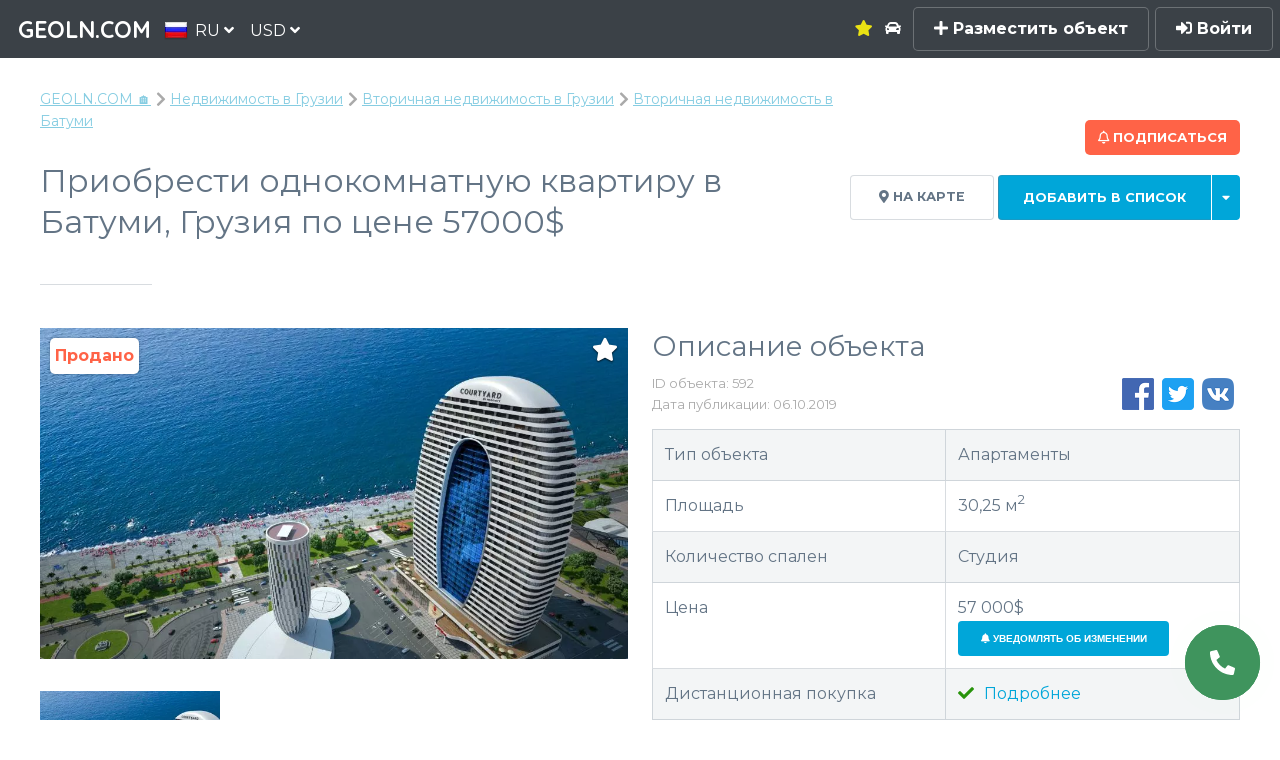

--- FILE ---
content_type: text/html; charset=utf-8
request_url: https://geoln.com/ru/property/georgia/1-room-apartment-in-batumi-592
body_size: 21405
content:



<!DOCTYPE HTML>
<html lang="ru">
    <head>
        <title>Продажа однокомнатную квартиру 30.25 кв. м. по цене 57000$, Батуми, Грузия | 🥇 GEOLN.COM</title>
        
    
    <script type="application/ld+json">
    {
      "@context": "https://schema.org",
      "@type": "BreadcrumbList",
      "itemListElement": [
        {
          "@type": "ListItem",
          "position": 1,
          "name": "GEOLN.COM 🏠",
          "item": "https://geoln.com/ru/"
        },
        
            
                {
                    "@type": "ListItem",
                    "position": 2,
                    "name": "Недвижимость в Грузии"
                    
                    ,"item": "https://geoln.com/ru/real-estate/georgia"
                    
                },
            
                {
                    "@type": "ListItem",
                    "position": 3,
                    "name": "Вторичная недвижимость в Грузии"
                    
                    ,"item": "https://geoln.com/ru/property/georgia"
                    
                },
            
                {
                    "@type": "ListItem",
                    "position": 4,
                    "name": "Вторичная недвижимость в Батуми"
                    
                    ,"item": "https://geoln.com/ru/property/georgia/batumi"
                    
                }
            
        
      ]
    }
    </script>
    <script type='application/ld+json'>
    {
      "@context": "http://schema.org",
      "@type": ["Product", "Apartment"],
      
      "name": "Апартаменты в Альянс Палас",
      "address": {
        "@type": "PostalAddress",
        "addressLocality": "Батуми, Грузия",
        "streetAddress": "Шериф Химшиашвии 11"
      },
      "category": "Вторичное жилье",
      "height": "None",
      
      
        "floorSize": {
          "@type": "QuantitativeValue",
          "value": "30",
          "unitCode": "MTK"
        },
        
      
      "model": "",
      "description": "Продаются студио -апартаменты в состоянии белого каркаса, в новом комплексе гостиничного типа Alliance Palace, на ул. Ш. Химшиашвили. В комплексе действует гостиница Marriot. Ресепшен, охрана, видеонаблюдение 24/7. Высокий этаж, потрясающий вид на море, панорамные окна. Общая площадь-30,25 квм.  ",
      "sku": "592",
      "mpn": "592",
      "image": [
        "/uploads/building_photos/776b9b3728bc410eb19af9ba7428ec40.large.jpg"
        
        ,
           "/uploads/building_photos/ee3cafb88156424da9f26975cb2c7f85.large.jpg"
         
        
      ],
      "url": "https://geoln.com/ru/property/georgia/1-room-apartment-in-batumi-592",
      "offers": {
        "@type": "AggregateOffer",
        
        "lowPrice": "57000",
        
        
        "priceCurrency": "USD",
        "itemCondition": "https://schema.org/NewCondition",
        "availability": "https://schema.org/InStock"
      },
      "brand": {
        "@type": "Brand",
        "name": "ilona"
      }
    }
    </script>
    
    
    

    
    <script type="application/ld+json">
    {
      "@context": "https://schema.org",
      "@type": "FAQPage",
      "mainEntity": [
      
        {
          "@type": "Question",
          "name": "В каком доме находится объект?",
          "acceptedAnswer": {
            "@type": "Answer",
            "text": "Объект расположен в жилом комплексе <a href='https://geoln.com/ru/property/georgia/1-room-apartment-in-batumi-592'>Alliance Palace</a>"
          }
        },
      
        {
          "@type": "Question",
          "name": "По какому адресу находится объект?",
          "acceptedAnswer": {
            "@type": "Answer",
            "text": "Этот объект находится по адресу Шериф Химшиашвии 11"
          }
        },
      
        {
          "@type": "Question",
          "name": "Какая площадь этого объекта?",
          "acceptedAnswer": {
            "@type": "Answer",
            "text": "Площадь объекта составляет 30.25 кв. м."
          }
        },
      
        {
          "@type": "Question",
          "name": "Какой способ отопления?",
          "acceptedAnswer": {
            "@type": "Answer",
            "text": "Способ отопления в данном объекте - центральное"
          }
        },
      
        {
          "@type": "Question",
          "name": "Какое состояние ремонта в этом объекте?",
          "acceptedAnswer": {
            "@type": "Answer",
            "text": "Состояние ремонта: черный каркас"
          }
        }
      
      ]
    }
    </script>
    


        
        <script type="application/ld+json">
{
  "@context":"https://schema.org",
  "@type":"Organization",
  "url":"https://geoln.com/",
  "name":"GEOLN.COM",
  "description":"✅ GEOLN.COM — это поисковая система недвижимости от застройщиков и собственников. Находи, покупай и продавай без посредников.",
  "logo":"/static/images/logo_500x.c739532af7a3.jpg",
  "email":"info@geoln.com",
  "contactPoint":[
    {
      "@type":"ContactPoint",
      "telephone":"+995-558-7000-88",
      "contactType":"customer service"
    },
    {
      "@type":"ContactPoint",
      "telephone":"8-800-350-7031",
      "contactType":"customer service",
      "areaServed":"RU",
      "availableLanguage":[
        "Ukrainian","Russian","English"
      ]
    },
    {
      "@type":"ContactPoint",
      "telephone":"+1-855-588-8066",
      "contactType":"customer service",
      "areaServed":"US, RU",
      "availableLanguage":[
        "English","Russian"
      ]
    }
  ],
  "address": {
    "@type":"PostalAddress",
    "addressLocality":"Batumi, Georgia",
    "postalCode":"6004",
    "streetAddress":"Pirosmani st., 18A",
    "telephone":"+995-558-7000-88"
  },
  "sameAs":[
    "https://pinterest.com/geolncom",
    "https://instagram.com/geolncom",
    "https://facebook.com/geolncom ",
    "https://twitter.com/geolncom",
    "https://www.youtube.com/@geolncom"
 ]
}
        </script>
        

        

        <meta http-equiv="Content-Security-Policy" content="font-src 'self' gstatic.me fonts.gstatic.com data:">

        <meta property="og:url" content="http://geoln.com/ru/property/georgia/1-room-apartment-in-batumi-592" />
        <meta property="og:site_name" content="GEOLN.COM — Поисковик недвижимости от застройщиков и собственников" />
        <meta charset="utf-8" />
        <meta property="og:type" content="website" />
        <meta name="viewport" content="width=device-width, initial-scale=1" />

        <!-- Chrome, Firefox OS and Opera -->
        <meta name="theme-color" content="#3b4147">
        <!-- Windows Phone -->
        <meta name="msapplication-navbutton-color" content="#3b4147">
        <!-- iOS Safari -->
        <meta name="apple-mobile-web-app-capable" content="yes">
        <meta name="apple-mobile-web-app-status-bar-style" content="#3b4147">

        <meta name="description" content="Купить 1к квартиру от собственника в новом доме с высокими потолками на первой линии 57000 долларов" />

        
    <meta property="og:title" content="Апартаменты в Альянс Палас" />
    <meta property="og:image" content="/uploads/building_photos/776b9b3728bc410eb19af9ba7428ec40.medium.jpg" />

        

        
            <link rel="preconnect" href="gstatic.me">
            <style>.roistat-promo-wrap {display: none;} .roistat-multiwidget-pulsator-holder {display: none;}</style>
        

        <link rel="canonical" href="https://geoln.com/ru/property/georgia/1-room-apartment-in-batumi-592" />
        
            <link rel="alternate" hreflang="ru" href="https://geoln.com/ru/property/georgia/1-room-apartment-in-batumi-592" />
            <link rel="alternate" hreflang="en" href="https://geoln.com/property/georgia/1-room-apartment-in-batumi-592" />
            <link rel="alternate" hreflang="de" href="https://geoln.com/de/property/georgia/1-room-apartment-in-batumi-592" />
            <link rel="alternate" hreflang="tr" href="https://geoln.com/tr/property/georgia/1-room-apartment-in-batumi-592" />
            <link rel="alternate" hreflang="ka" href="https://geoln.com/ka/property/georgia/1-room-apartment-in-batumi-592" />
            <link rel="alternate" hreflang="he" href="https://geoln.com/he/property/georgia/1-room-apartment-in-batumi-592" />
            <link rel="alternate" hreflang="uk" href="https://geoln.com/ua/property/georgia/1-room-apartment-in-batumi-592" />
            <link rel="alternate" hreflang="es" href="https://geoln.com/es/property/georgia/1-room-apartment-in-batumi-592" />
            <link rel="alternate" hreflang="pl" href="https://geoln.com/pl/property/georgia/1-room-apartment-in-batumi-592" />
            <link rel="alternate" hreflang="ar" href="https://geoln.com/ar/property/georgia/1-room-apartment-in-batumi-592" />
            <link rel="alternate" hreflang="zh-cn" href="https://geoln.com/zh-cn/property/georgia/1-room-apartment-in-batumi-592" />
        

        <!--[if lte IE 8]><script src="/static/js/ie/html5shiv.62ac57218951.js"></script><![endif]-->
        
            <link rel="preload" as="style" onload="this.onload=null;this.rel='stylesheet'" href="/static/css/font-awesome-animation.min.67046ea250d5.css" />
            <noscript><link href="/static/css/font-awesome-animation.min.67046ea250d5.css" rel="stylesheet" /></noscript>
        

        
            <link rel="preload" as="style" onload="this.onload=null;this.rel='stylesheet'" href="/static/css/jquery.modal.5361c154e252.css" />
            <noscript><link href="/static/css/jquery.modal.5361c154e252.css" rel="stylesheet" /></noscript>
        

        
            <link rel="preload" as="style" onload="this.onload=null;this.rel='stylesheet'" href="/static/css/flags.08e71b8e053a.css" />
            <noscript><link rel="stylesheet" href="/static/css/flags.08e71b8e053a.css" /></noscript>
        

        
            <link rel="preload" as="style" onload="this.onload=null;this.rel='stylesheet'" href="/static/css/fontawesome-all.min.1ee60dbc8276.css" />
            <noscript><link rel="stylesheet" href="/static/css/fontawesome-all.min.1ee60dbc8276.css" /></noscript>
        

        
            <link rel="stylesheet" href="/static/css/main.5de434c277bc.css" />
        

        
            <link rel="preload" as="style" onload="this.onload=null;this.rel='stylesheet'" href="/static/css/balloon.f93031f279b8.css" />
            <noscript><link rel="stylesheet" href="/static/css/balloon.f93031f279b8.css" /></noscript>
        

        <link data-telinput data-href="/static/css/intlTelInput.min.20eda2a4fc95.css" />

        

        

<link rel="apple-touch-icon" sizes="180x180" href="/static/images/favicon-180.png">
<link rel="icon" type="image/png" sizes="48x48" href="/static/images/favicon-48.png">
<link rel="icon" type="image/png" sizes="32x32" href="/static/images/favicon-32.png">
<link rel="icon" type="image/png" sizes="16x16" href="/static/images/favicon-16.png">

        <!--[if lte IE 9]><link rel="stylesheet" href="/static/css/ie9.1d5fa8224dbd.css" /><![endif]-->
        <!--[if lte IE 8]><link rel="stylesheet" href="/static/css/ie8.ca18d5fbce09.css" /><![endif]-->

        <script>carrotquest = false;</script>
        
    <link href="/static/css/blueimp-gallery.min.67bbbfa0d257.css" rel="stylesheet" media="print" onload="this.media='all'"/>
    <link href="/static/css/balloon.f93031f279b8.css" rel="stylesheet" media="print" onload="this.media='all'"/>
    <link data-leaflet data-href="/static/css/leaflet.262ba83faaa5.css"/>
    <link href="/static/css/slick.f38b2db10e01.css" rel="stylesheet" media="print" onload="this.media='all'"/>
    <link href="/static/css/slick-theme.100363ac26d4.css" rel="stylesheet" media="print" onload="this.media='all'"/>
    
    <style>
        .presentation a {
            word-break: break-word;
            line-height: 24px;
        }
        .presentation .button {
            padding: 7px;
            white-space: normal !important;
            height: 100% !important;
        }
        .order-taxi .intl-tel-input, #footer .intl-tel-input {
            width: 100%;
            margin-bottom: 15px;
        }
        .promo-contact-modal .intl-tel-input {
            display: block;
        }
        .order-deal-manager-modal .intl-tel-input, .get-certificate .intl-tel-input {
            width: 100%;
        }
        tr ul li {
            padding-left: 0;
        }
    </style>

    </head>

    <body class="building-page unauthenticated">
        <!-- Google Tag Manager (noscript) -->
        
        <noscript><iframe src="https://www.googletagmanager.com/ns.html?id=GTM-NLS29GR" height="0" width="0" style="display:none;visibility:hidden"></iframe></noscript>
        
        <!-- End Google Tag Manager (noscript) -->

        
    <div id="blueimp-gallery" class="blueimp-gallery blueimp-gallery-controls" style='display: none'>
    <div class="slides"></div>
    <h3 class="title"></h3>
    <a class="prev">‹</a>
    <a class="next">›</a>
    <a class="close">×</a>
    <a class="play-pause"></a>
    <ol class="indicator"></ol>
</div>

    


<div id="blueimp-gallery-with-form" class="blueimp-gallery blueimp-gallery-controls blueimp-gallery-form" style='display: none'>
        <div class="slides"></div>
        <h3 class="title"></h3>
        <a class="prev">‹</a>
        <a class="next">›</a>
        <!--<a class="close">×</a>-->
        <a class="play-pause"></a>
        <ol class="indicator"></ol>
    <div class="header">
        <div class="item-title">Апартаменты в Альянс Палас</div>
        <div class='actions'>
            
                <button class='gallery-add-to-favorites special'><i class="fas fa-star"></i></button>
            
            <button class='message-btn special'><i class="fas fa-comment"></i></button>
            <span class='price'>


    57 000$





</span>
            <button class='close special-red'><i class="fas fa-times"></i></button>
        </div>
    </div>
    <div class='gallery-form invisible-scroll'>
        <div class='agent'>
            
                <div class='hotline'></div>
            
        </div>
        <!--<h4>Есть вопросы по объекту?</h4>
        <form class='form gallery-form' method="post" action='#'>
            <input type="hidden" name="csrfmiddlewaretoken" value="oTHINlQYIXMQ0g3x56GWEFq3k42PVC7QqYO33cArcuoT7pk1KnkbwS7S5S33ohcl">

        </form>-->
        <form class='form gallery-form' method="post" action='#' id="request-from-gallery-form" style="text-align: left; padding-bottom: 15px">
            <h4>Запросить</h4>
            <input type="hidden" name="csrfmiddlewaretoken" value="oTHINlQYIXMQ0g3x56GWEFq3k42PVC7QqYO33cArcuoT7pk1KnkbwS7S5S33ohcl">
            <input type="checkbox" class="dense" name="request" id="contract-of-sale" value="contract-of-sale" />
            <label for="contract-of-sale" class="noselect">Договор купли-продажи</label>

            <input type="checkbox" class="dense" name="request" id="contract-of-management" value="contract-of-management" />
            <label for="contract-of-management" class="noselect">Договор управления</label>

            <input type="checkbox" class="dense" name="request" id="presentation" value="presentation" />
            <label for="presentation" class="noselect">Получить презентацию проекта</label>

            <input type="checkbox" class="dense" name="request" id="consultation" value="consultation" />
            <label for="consultation" class="noselect">Задать вопрос</label>

            <input name="name" required validate type="text" class="hidden" placeholder="Имя" value='' >
            <input name="email" required validate type="email" class="hidden" placeholder="Email" value='' >
            <input name="phone" required validate type="text" class="hidden" placeholder="Телефон" value='' >
            <textarea name="message" validate rows="3" class="hidden" placeholder="Задать вопрос"></textarea>
            <button type="submit" class='button special' disabled>
                <i class='fa fa-paper-plane'></i>
                Запросить
            </button>
            <div class='done hidden green' style='font-size: 14px;'><i class='fa fa-check'></i> Заявка отправлена! В ближайшее время мы свяжемся с вами.</div>
        </form>
    </div>
</div>

    

        <!-- Page wrapper -->
            <div id="page-wrapper">
                
                    <div id='zadarmaScripts'></div>
                    <div id="myZadarmaCallmeWidget5418"></div>
                

                <!-- Header -->
                    <header id="header" class=""><script type='text/javascript'>
                            if ('ontouchstart' in document.documentElement) {
                                document.getElementById('header').classList.remove('alt');
                            }
                        </script>
                        <span class="logo"><a href="/ru/"><span>GEOLN.COM</span></a></span>
                        <div class="select-lang dropdown">
                            <a class="dropbtn">
                                <img src="/static/images/blank.eec368160df0.gif" class="flag flag-ru" alt="" /><span>RU <i class='fas fa-angle-down'></i></span>
                            </a>
                            <div id="select-lang" class="dropdown-content">
                                
                                    
                                
                                    
                                        
                                            <a href="/ka/property/georgia/1-room-apartment-in-batumi-592">
                                        
                                            <img src="/static/images/blank.eec368160df0.gif" class="flag flag-ka" alt="" /><span>ქართული</span>
                                        </a>
                                    
                                
                                    
                                        
                                            <a href="/property/georgia/1-room-apartment-in-batumi-592">
                                        
                                            <img src="/static/images/blank.eec368160df0.gif" class="flag flag-en" alt="" /><span>English</span>
                                        </a>
                                    
                                
                                    
                                        
                                            <a href="/de/property/georgia/1-room-apartment-in-batumi-592">
                                        
                                            <img src="/static/images/blank.eec368160df0.gif" class="flag flag-de" alt="" /><span>Deutsch</span>
                                        </a>
                                    
                                
                                    
                                        
                                            <a href="/es/property/georgia/1-room-apartment-in-batumi-592">
                                        
                                            <img src="/static/images/blank.eec368160df0.gif" class="flag flag-es" alt="" /><span>Español</span>
                                        </a>
                                    
                                
                                    
                                        
                                            <a href="/tr/property/georgia/1-room-apartment-in-batumi-592">
                                        
                                            <img src="/static/images/blank.eec368160df0.gif" class="flag flag-tr" alt="" /><span>Türkçe</span>
                                        </a>
                                    
                                
                                    
                                        
                                            <a href="/he/property/georgia/1-room-apartment-in-batumi-592">
                                        
                                            <img src="/static/images/blank.eec368160df0.gif" class="flag flag-he" alt="" /><span>עברית</span>
                                        </a>
                                    
                                
                                    
                                        
                                            <a href="/pl/property/georgia/1-room-apartment-in-batumi-592">
                                        
                                            <img src="/static/images/blank.eec368160df0.gif" class="flag flag-pl" alt="" /><span>Polski</span>
                                        </a>
                                    
                                
                                    
                                        
                                            <a href="/ua/property/georgia/1-room-apartment-in-batumi-592">
                                        
                                            <img src="/static/images/blank.eec368160df0.gif" class="flag flag-ua" alt="" /><span>Українська</span>
                                        </a>
                                    
                                
                                    
                                        
                                            <a href="/ar/property/georgia/1-room-apartment-in-batumi-592">
                                        
                                            <img src="/static/images/blank.eec368160df0.gif" class="flag flag-ar" alt="" /><span>اللغة العربية</span>
                                        </a>
                                    
                                
                                    
                                        
                                            <a href="/zh-cn/property/georgia/1-room-apartment-in-batumi-592">
                                        
                                            <img src="/static/images/blank.eec368160df0.gif" class="flag flag-zh-cn" alt="" /><span>简体中文</span>
                                        </a>
                                    
                                
                            </div>
                        </div>
                        <div class="select-currency dropdown">
                            <a class="dropbtn">
                                <span>USD <i class='fas fa-angle-down'></i></span>
                            </a>
                        </div>

                        <div class="shortcut-menu">
                        
                            
                            <div class="dropdown">
                                <a href="/ru/real-estate/georgia/1-room-apartment-in-batumi-592" class="dropbtn">
                                    <span>
                                        Недвижимость
                                        <i class='fas fa-angle-down'></i>
                                    </span>
                                </a>
                            </div>
                            <div class="submenu">
                                <div class="submenu-content">
                                    <h3><a href='/ru/real-estate/georgia/1-room-apartment-in-batumi-592'>Недвижимость</a></h3>
                                    <hr>
                                    <div class="items">
                                    
                                        
                                        <a href="/ru/#">
                                            Квартиры
                                        </a>
                                        
                                    
                                        
                                        <a href="/ru/#">
                                            Апартаменты
                                        </a>
                                        
                                    
                                        
                                        <a href="/ru/property/houses/georgia/1-room-apartment-in-batumi-592">
                                            Дома
                                        </a>
                                        
                                    
                                        
                                        <a href="/ru/property/villas/georgia/1-room-apartment-in-batumi-592">
                                            Виллы
                                        </a>
                                        
                                    
                                        
                                        <a href="/ru/property/cottages/georgia/1-room-apartment-in-batumi-592">
                                            Котеджи
                                        </a>
                                        
                                    
                                        
                                        <a href="/ru/property/townhouses/georgia/1-room-apartment-in-batumi-592">
                                            Таунхаусы
                                        </a>
                                        
                                    
                                        
                                        <a href="/ru/#">
                                            Отели
                                        </a>
                                        
                                    
                                        
                                        <a href="/ru/#">
                                            Пентхаусы
                                        </a>
                                        
                                    
                                    </div>
                                </div>
                            </div>
                            
                        
                            
                            <div class="dropdown">
                                <a href="/ru/commercial/georgia/1-room-apartment-in-batumi-592" class="dropbtn">
                                    <span>
                                        Коммерческая
                                        <i class='fas fa-angle-down'></i>
                                    </span>
                                </a>
                            </div>
                            <div class="submenu">
                                <div class="submenu-content">
                                    <h3><a href='/ru/commercial/georgia/1-room-apartment-in-batumi-592'>Коммерческая</a></h3>
                                    <hr>
                                    <div class="items">
                                    
                                        
                                        <a href="/ru/#">
                                            Офисы
                                        </a>
                                        
                                    
                                        
                                        <a href="/ru/#">
                                            Магазины
                                        </a>
                                        
                                    
                                        
                                        <a href="/ru/#">
                                            Отели
                                        </a>
                                        
                                    
                                        
                                        <a href="/ru/#">
                                            Виллы
                                        </a>
                                        
                                    
                                        
                                        <a href="/ru/#">
                                            Склады
                                        </a>
                                        
                                    
                                        
                                        <a href="/ru/#">
                                            Производственные помещения
                                        </a>
                                        
                                    
                                        
                                        <a href="/ru/#">
                                            Торговые помещения
                                        </a>
                                        
                                    
                                        
                                        <a href="/ru/#">
                                            Кафе/Рестораны
                                        </a>
                                        
                                    
                                        
                                        <a href="/ru/#">
                                            Пекарни
                                        </a>
                                        
                                    
                                        
                                        <a href="/ru/#">
                                            Салоны красоты
                                        </a>
                                        
                                    
                                        
                                        <a href="/ru/#">
                                            Аптеки
                                        </a>
                                        
                                    
                                        
                                        <a href="/ru/#">
                                            Банки
                                        </a>
                                        
                                    
                                        
                                        <a href="/ru/#">
                                            Медцентры
                                        </a>
                                        
                                    
                                        
                                        <a href="/ru/#">
                                            Автосервисы
                                        </a>
                                        
                                    
                                        
                                        <a href="/ru/#">
                                            Супермаркеты
                                        </a>
                                        
                                    
                                        
                                        <a href="/ru/#">
                                            Прачечные
                                        </a>
                                        
                                    
                                    </div>
                                </div>
                            </div>
                            
                        
                            
                            <div class="dropdown">
                                <a href="/ru/#" class="dropbtn">
                                    <span>
                                        Новостройки
                                        <i class='fas fa-angle-down'></i>
                                    </span>
                                </a>
                            </div>
                            <div class="submenu">
                                <div class="submenu-content">
                                    <h3><a href='/ru/#'>Новостройки</a></h3>
                                    <hr>
                                    <div class="items">
                                    
                                        
                                        <a href="/ru/georgia/1-room-apartment-in-batumi-592/cheap-construction-homes">
                                            Дешевые новостройки
                                        </a>
                                        
                                    
                                        
                                        <a href="/ru/developers-1-room-apartment-in-batumi-592">
                                            Застройщики
                                        </a>
                                        
                                    
                                    </div>
                                </div>
                            </div>
                            
                        
                        </div>

                        <a href='/ru/favorites' class='favorites as-link'
                            data-balloon="Избранное"
                            data-balloon-pos="down">
                            
                                <i class='fa fa-star'></i>
                            
                        </a>

                        

                        <a href='/ru/autotour' class='autotour as-link'
                            data-balloon="Автотур"
                            data-balloon-pos="down">
                            
                                <i class='fa fa-car'></i>
                            
                        </a>
                        
                            <a href='#' class='btn-sign-up-popup'><i class='fas fa-plus'></i> Разместить объект</a>
                            <a href='#' class='btn-sign-in-popup' data-balloon-pos="left"><i class='fa fa-sign-in-alt'></i> Войти</a>
                        
                        <a href="#menu" class='menu-btn'>Menu
                            
                        </a>
                    </header>

                <!-- Nav -->
                    <nav id="menu">
                        <div class="inner">
                            <div class='menu-title'>Menu</div>
                            <ul class="links">
                                <li>
                                    <a href='/ru/autotour' class='autotour'>
                                    
                                        <i class='fa fa-car'></i> Автотур
                                    
                                    </a>
                                </li>
                                <li><a href='/ru/articles'>Обзоры экспертов</a></li>
                                <li>
                                    <a href='/ru/favorites' class='favorites'>
                                        
                                            <i class='fa fa-star'></i> Избранное
                                        
                                    </a>
                                </li>

                                

                                

                                
                                

                                

                                <hr/>
                                
                                    <li><a href='#' class='btn-sign-up-popup'><i class='fas fa-plus'></i> Разместить объект</a></li>
                                    <li><a href='#' class='btn-sign-in-popup'><i class='fas fa-sign-in-alt'></i> Войти</a></li>
                                
                            </ul>
                            <a class="close"></a>
                        </div>
                    </nav>
                    
                <!-- Main -->
                    
                    <section id="main" class="wrapper alt">
                        

                        <div class="inner">
                            <div class='breadcrumbs'>
                                
    
        <a href="/ru/">GEOLN.COM 🏠</a>
        
            <a href="/ru/real-estate/georgia">Недвижимость в Грузии</a>
        
            <a href="/ru/property/georgia">Вторичная недвижимость в Грузии</a>
        
            <a href="/ru/property/georgia/batumi" class='active'>Вторичная недвижимость в Батуми</a>
        
    

                            </div>
                            
                                <header class="major special">
                                    
    

    
        <a href='/manage/?next=/ru/property/georgia/1-room-apartment-in-batumi-592' class='subscribe-button' data-balloon='Получайте уведомления об изменениях объекта' data-balloon-pos="left">
            <span class='text'><i class="far fa-bell"></i> <span>Подписаться</span></span>
            
        </a>
    

    <div class="header-buttons">

        <a href="#on-map" class='button scrolly'><i class='fa fa-map-marker-alt'></i> На карте</a>
        
            <div class="building-list-dropdown not-authorized"><div class="building-list-buttons"><a href="#" class="button special add-to-default-list">
                        
                            Добавить в список
                        
                    </a><a href="#" class="button special building-list-dropdown-toggle"><i class="fas fa-caret-down"></i></a></div></div>
        
        

        
    </div>

    
        <h1>Приобрести однокомнатную квартиру в Батуми, Грузия по цене 57000$</h1>
    

    
    

    

                                </header>
                            
                            
    <div class="row recalculate-layout">
        <div class="6u">
            
            
            <div class='gallery'>
                <div class='render'>
                    <a href="/uploads/building_photos/776b9b3728bc410eb19af9ba7428ec40.large.webp" data-gallery="render-photos" data-container='.blueimp-gallery-form' class="image fit">
                        <div class='item-actions'>
                            
                                <div class='add-to-favorites' data-id="592" data-balloon-pos="left" data-balloon="Добавьте, чтобы сравнить с другими">
                                    <i class='fa fa-star'></i>
                                </div>
                            
                        </div>
                        
                            <span class='label-sold'>Продано</span>
                        
                        <picture>
                            <source type="image/webp" data-srcset="/uploads/building_photos/776b9b3728bc410eb19af9ba7428ec40.medium.webp" />
                            <img src='/static/images/gray_584x405.7cb269737144.png' data-src="/uploads/building_photos/776b9b3728bc410eb19af9ba7428ec40.medium.jpg" alt="Апартаменты в Альянс Палас — Поисковик недвижимости от застройщиков и собственников GEOLN.COM. Фото 1" title="Апартаменты в Альянс Палас — Поисковик недвижимости от застройщиков и собственников GEOLN.COM. Фото 1"/>
                        </picture>
                    </a>
                    <div class='below row opacity-0'>
                        
                        
                            <div class="4u">
                                <a href="/uploads/building_photos/ee3cafb88156424da9f26975cb2c7f85.large.webp" data-gallery="render-photos" data-container='.blueimp-gallery-form' class='image fit'>
                                    <picture>
                                        <source type="image/webp" data-srcset="/uploads/building_photos/ee3cafb88156424da9f26975cb2c7f85.thumbnail.webp" />
                                        <img src='/static/images/gray_584x405.7cb269737144.png' data-src="/uploads/building_photos/ee3cafb88156424da9f26975cb2c7f85.thumbnail.jpg" alt="Апартаменты в Альянс Палас — Поисковик недвижимости от застройщиков и собственников GEOLN.COM. Фото 2" title="Апартаменты в Альянс Палас — Поисковик недвижимости от застройщиков и собственников GEOLN.COM. Фото 2"/>
                                    </picture>
                                </a>
                            </div>
                        
                        
                    </div>
                </div>
                <div class='construction hidden'>
                    
                        <div class='no-content'>
                            <i class="far fa-frown"></i>
                            <div class='text'>Застройщик не загрузил фотографии со стройки</div>
                        </div>
                    
                </div>
                <div class='stream hidden'>
                    
                        <div class='no-content'>
                            <i class="far fa-frown"></i>
                            <div class='text'>Застройщик не транслирует строительство онлайн</div>
                        </div>
                    
                </div>
            </div>
            
            
            <div class='extra-options-block'>
                
                
                
                
                
                
                
                
                
            </div>
            
        </div>
        <div class="6u parameters">
            <h2 style="margin-bottom: 0.3em;">
                
                    Описание объекта
                
            </h2>
            <div class="row recalculate-layout" style="margin-bottom: 0.4em;">
                <div class="6u">
                    <div class='code'>
                        ID объекта: 592
                        
                            <br/>
                            Дата публикации: 06.10.2019
                        
                    </div>
                </div>
                <div class="6u">
                    

<div class="share-buttons ltr">
    
    <ul class="list-unstyled list-inline">
        <li>
            <a href="#" class="fb-share-btn" alt="Facebook">
                <i class="ib ib-facebook"></i>
            </a>
        </li>
        <li>
            <a href="#" class="tw-share-btn" alt="Twitter">
                <i class="ib ib-twitter"></i>
            </a>
        </li>
        <li style="padding-right: 6px;">
            <a href="#" class="vk-share-btn" alt="VK">
                <i class="ib ib-vkontakte"></i>
            </a>
        </li>
    </ul>
</div>

                </div>
            </div>

            

            <table class="alt properties-table">
                
                <tr>
                    <td>Тип объекта</td>
                    <td>Апартаменты</td>
                </tr>
                <tr>
                    <td>Площадь</td>
                    <td>30,25 м<sup>2</sup></td>
                </tr>
                    
                    
                    <tr>
                        <td>Количество спален</td>
                        <td>
                            
                                Студия
                            
                        </td>
                    </tr>
                    
                
                
                <tr data-field='price'>
                    <td>
                        Цена
                        
                        
                    </td>
                    <td class='price-cell'>
                        


    57 000$






                        
                            <button class='button price-button special'><i class='fa fa-bell'></i> Уведомлять об изменении</button>
                        
                    </td>
                </tr>
                
                <tr class='payment-info'>
                    <td>Дистанционная покупка</td>
                    <td>
                        
                            <a href='/ru/how-to/how-to-remotely-buy-property' target='_blank'><i class='fa fa-check green'></i> Подробнее</a>
                        
                    </td>
                </tr>
                
                
                
                
                <tr data-field='floors'>
                    <td>Этажей</td>
                    <td>&mdash;</td>
                </tr>
                
                
                
                
                
                <tr>
                    <td>Состояние</td>
                    
                        <td>Черный каркас</td>
                    
                </tr>
                
                <tr>
                    <td>Мебелирована</td>
                    <td>Нет</td>
                </tr>
                <tr>
                    <td>Есть бытовая техника</td>
                    <td>Нет</td>
                </tr>
                
                
                
                
                
                <tr>
                    <td>Состояние здания</td>
                    <td>Новострой</td>
                </tr>
                    
                    <tr>
                        <td>Способ отопления</td>
                        <td>Центральное</td>
                    </tr>
                    
                
                <tr>
                    <td>Безопасность</td>
                    <td style='word-break: break-all'>
                        
                        
                        
                        
                        
                            —
                        
                    </td>
                </tr>
                <tr>
                    <td>Особенности</td>
                    <td style='word-break: break-all'>
                        
                        
                        
                        
                        
                        
                        
                        
                        
                        
                        
                        
                        
                        
                        
                        
                        
                                                
                    </td>
                </tr>
                
                
                
                
                    
                        <tr>
                            <td>Смотреть проект</td>
                            <td><a target='_blank' href='/ru/georgia/batumi/alliance-palace'>Alliance Palace</a></td>
                        </tr>
                    
                    
                
                
            </table>
        </div>
    </div>

    <div class='row recalculate-layout'>
        <div class='6u'>
            
                <a name='promo-block' id='promo-block'></a>
            
            

            
            <div class="description">
                <h2>
                    
                        Информация
                    
                </h2>
                
                <p>Продаются студио -апартаменты в состоянии белого каркаса, в новом комплексе гостиничного типа Alliance Palace, на ул. Ш. Химшиашвили. В комплексе действует гостиница Marriot. Ресепшен, охрана, видеонаблюдение 24/7. Высокий этаж, потрясающий вид на море, панорамные окна. Общая площадь-30,25 квм.  <br/></p>
            </div>
            
            
            <div class="description">
                <h2 id='company'>
                    
                </h2>
                
                
                    
                
            </div>
            <div class='description'>
                
                <p class="company-contacts">
                    
                        
                            <button class='button special write-to-owner'>
                                <i class="fas fa-comment-alt"></i>
                                
                                    Написать собственнику
                                
                            </button>
                        
                    
                    
                </p>
            </div>
        </div>
        <div class='6u'>
            <div class='hotline'>
                <h3>Горячая линия</h3>
                <p class='ltr'>
                    <a href="tel:+995558700088"><i class='fa fa-phone'></i> +995 558 7000 88</a><br/>
                </p>
            </div>
            
        </div>
    </div>

    <div class="description" id="on-map">
        <h2>
            
                Апартаменты в Альянс Палас на карте Батуми
            
        </h2>
        
        <h4>
            Шериф Химшиашвии 11, <a style='color: #00a6d9' href='/ru/georgia/batumi-rustaveli-district'>район Руставели</a>
        </h4>
        <button class='btn small special btn-load-objects-nearby' style='margin-bottom: 10px;'>Показать объекты рядом</button>
        <div class='hidden item-map-tooltip'>
            
                <prep_a class='item item-tooltip' href='/ru%url%' target='_blank'>
    <div class='picture'>
        <prep_img src='%img%'></prep_img>
        <div class='title'>
            <span class='name'>%name%</span>
        </div>
    </div>
</prep_a>

            
        </div>
        <div class='hidden item-map-tooltip-mini'>
            <div class='item-tooltip-mini'>%name%</div>
        </div>
        <div id="map"></div>
    </div>

    
        <div class='description building-faq row'>
            <div class='6u 12u(small)'>
                <h2>Вопрос-ответ</h2>
                
                    
    <div class='faq-item'>
        <div class='question'><i class='far fa-question-circle'></i> В каком доме находится объект? <i class="fas fa-chevron-down"></i></div>
        <div class='answer' style='display: none'>Объект расположен в жилом комплексе <a href='https://geoln.com/ru/property/georgia/1-room-apartment-in-batumi-592'>Alliance Palace</a></div>
    </div>

    <div class='faq-item'>
        <div class='question'><i class='far fa-question-circle'></i> По какому адресу находится объект? <i class="fas fa-chevron-down"></i></div>
        <div class='answer' style='display: none'>Этот объект находится по адресу Шериф Химшиашвии 11</div>
    </div>

    <div class='faq-item'>
        <div class='question'><i class='far fa-question-circle'></i> Какая площадь этого объекта? <i class="fas fa-chevron-down"></i></div>
        <div class='answer' style='display: none'>Площадь объекта составляет 30.25 кв. м.</div>
    </div>

    <div class='faq-item'>
        <div class='question'><i class='far fa-question-circle'></i> Какой способ отопления? <i class="fas fa-chevron-down"></i></div>
        <div class='answer' style='display: none'>Способ отопления в данном объекте - центральное</div>
    </div>

    <div class='faq-item'>
        <div class='question'><i class='far fa-question-circle'></i> Какое состояние ремонта в этом объекте? <i class="fas fa-chevron-down"></i></div>
        <div class='answer' style='display: none'>Состояние ремонта: черный каркас</div>
    </div>


<script type='text/javascript'>
    document.addEventListener('DOMContentLoaded', function() {
        $(document).on('click', '.faq-item .question', function() {
            if ($(this).next('.answer').is(':visible')) {
                $(this).next('.answer').slideUp('fast');
                $(this).find('.fas.fa-chevron-up').removeClass('fa-chevron-up').addClass('fa-chevron-down');
            }
            else {
                $(this).next('.answer').slideDown('fast');
                $(this).find('.fas.fa-chevron-down').removeClass('fa-chevron-down').addClass('fa-chevron-up');
            }
        });
        window.copy_protection($('.faq-item').parent()[0]);
        window.typo_helper($('.faq-item').parent());
    }, false);
</script>

                
            </div>
            
        </div>
    

    

    

    
        <div class="description">
            <h3>Другие объекты рядом, Батуми</h3>
            <div class='row'>
                
                    
                    
                    
                        


<div class='3u 4u(medium) 6u(small) tour-item-wrapper'>
    <a class='item td' href='/ru/property/georgia/19-room-apart-hotel-in-batumi-21611' data-num='0'>
        
            <picture>
                <source type="image/webp" srcset='/uploads/building_photos/3e66887362ed4638af44e27da9cdc022.thumbnail.webp' />
                <img src='/static/images/gray_584x405.7cb269737144.png' data-src='/uploads/building_photos/3e66887362ed4638af44e27da9cdc022.thumbnail.jpg' />
            </picture>
        
        <div class='title' style="background: linear-gradient(rgba(0, 0, 0, .0), #1e98ff)">
            Продажа Новой Гостиницы. Готовый Бизнес
        </div>
        <div class='remove-button' data-id="21611"><i class='fa fa-times-circle'></i></div>
    </a>
</div>

                    
                    
                    
                
                    
                    
                    
                        


<div class='3u 4u(medium) 6u(small) tour-item-wrapper'>
    <a class='item td' href='/ru/property/georgia/1-room-apartment-in-batumi-26302' data-num='1'>
        
            <picture>
                <source type="image/webp" srcset='/uploads/building_photos/fc3b28c2a31e4100b2076ce13e1ac29a.thumbnail.webp' />
                <img src='/static/images/gray_584x405.7cb269737144.png' data-src='/uploads/building_photos/fc3b28c2a31e4100b2076ce13e1ac29a.thumbnail.jpg' />
            </picture>
        
        <div class='title' style="background: linear-gradient(rgba(0, 0, 0, .0), #ed4543)">
            Продается квартира в Батуми
        </div>
        <div class='remove-button' data-id="26302"><i class='fa fa-times-circle'></i></div>
    </a>
</div>

                    
                    
                    
                
                    
                    
                    
                        


<div class='3u 4u(medium) 6u(small) tour-item-wrapper'>
    <a class='item td' href='/ru/property/georgia/1-room-apartment-in-batumi-25479' data-num='2'>
        
            <picture>
                <source type="image/webp" srcset='/uploads/building_photos/101065a48757451bb3bcc7231836ac80.thumbnail.webp' />
                <img src='/static/images/gray_584x405.7cb269737144.png' data-src='/uploads/building_photos/101065a48757451bb3bcc7231836ac80.thumbnail.jpg' />
            </picture>
        
        <div class='title' style="background: linear-gradient(rgba(0, 0, 0, .0), #e6761b)">
            Продается квартира в Orbi City 
        </div>
        <div class='remove-button' data-id="25479"><i class='fa fa-times-circle'></i></div>
    </a>
</div>

                    
                    
                    
                
                    
                    
                    
                        


<div class='3u 4u(medium) 6u(small) tour-item-wrapper'>
    <a class='item td' href='/ru/property/georgia/1-room-apartment-in-batumi-225' data-num='3'>
        
            <picture>
                <source type="image/webp" srcset='/uploads/building_photos/d446e6f2eb6349dd9586afbbd573dd5d.thumbnail.webp' />
                <img src='/static/images/gray_584x405.7cb269737144.png' data-src='/uploads/building_photos/d446e6f2eb6349dd9586afbbd573dd5d.thumbnail.jpg' />
            </picture>
        
        <div class='title' style="background: linear-gradient(rgba(0, 0, 0, .0), #177bc9)">
            Студия возле моря
        </div>
        <div class='remove-button' data-id="225"><i class='fa fa-times-circle'></i></div>
    </a>
</div>

                    
                    
                    
                
            </div>
        </div>
    

    <div class='modal price-notification'>
        <div class='modal-title'>Пожалуйста, заполните поля, чтобы получать уведомления об изменении цены этого объекта</div>
        <form action="#" method="post">
            <input type="hidden" name="csrfmiddlewaretoken" value="oTHINlQYIXMQ0g3x56GWEFq3k42PVC7QqYO33cArcuoT7pk1KnkbwS7S5S33ohcl">
            <input type='text' name='name' required placeholder='Имя'/>
            <input type='email' name='email' required validate placeholder='Email'/>
            <button type='submit' class='button special'><i class='fa fa-envelope'></i> Подписаться</button>
        </form>
    </div>
    <div class='modal get-certificate'>
        <div class='modal-title'>Укажите данные, чтобы этот застройщик знал, что вам нужно предоставить скидку None$.</div>
        <form action="#" method="post">
            <input type="hidden" name="csrfmiddlewaretoken" value="oTHINlQYIXMQ0g3x56GWEFq3k42PVC7QqYO33cArcuoT7pk1KnkbwS7S5S33ohcl">
            <input type='text' name='name' required placeholder='Имя'/>
            <input type='text' name='phone' required placeholder='Телефон'/>
            <input type='email' name='email' required validate placeholder='Email'/>
            <button type='submit' class='button special'><i class='fa fa-paper-plane'></i> Получить сертификат</button>
            <div class='done hidden'><i class='fa fa-check'></i> Сертификат выслан вам на почту!</div>
        </form>
    </div>
    <div class='modal no-answer-modal'>
        <div class='modal-title'>Сообщите нам, если застройщик не взял трубку, и мы вам перезвоним</div>
        <form action="#" method="post">
            <input type="hidden" name="csrfmiddlewaretoken" value="oTHINlQYIXMQ0g3x56GWEFq3k42PVC7QqYO33cArcuoT7pk1KnkbwS7S5S33ohcl">
            <input type='text' name='name' required placeholder='Имя'/>
            <input type='text' name='phone' required placeholder='Телефон'/>
            <input type='email' name='email' required validate placeholder='Email'/>
            <button type='submit' class='button special'><i class='fa fa-paper-plane'></i> Отправить</button>
            <div class='done hidden'><i class='fa fa-check'></i> Мы уведомили застройщика. Скоро он вам перезвонит</div>
        </form>
    </div>
    

    <div class='modal mortgage-calculator'>
        

<div class="mortgage">
    <div class='modal-title'>Ипотечный калькулятор</div>
    <form id="credit">
        <div class='row'>
            <div class='2u(xlarge) 2u(large) 3u(medium) 5u(small) 12u$(xsmall)'>
                <label>Размер кредита</label>
            </div>
            <div class='3u 12u$(xsmall)'>
                <input id="amount" type="number" value="30000" min="100" pattern="[0-9]{2,5}" required />
            </div>
        </div>
        <div class='row'>
            <div class='2u(xlarge) 2u(large) 3u(medium) 5u(small) 12u$(xsmall)'>
                <label>Процентная ставка</label>
            </div>
            <div class='3u 12u$(xsmall)'>
                <input id="interest" type="text" value="8" pattern="[0-9]{1,2}([\.\,][0-9]{1,2})?" required />
            </div>
            <div class='3u 3u(small) 12u$(xsmall)'>
                <div class='select-wrapper'>
                    <select id="interest_term">
                        <option value="month">% в месяц</option>
                        <option value="year">% в год</option>
                    </select>
                </div>
            </div>
        </div>
        <div class='row'>
            <div class='2u(xlarge) 2u(large) 3u(medium) 5u(small) 12u$(xsmall)'>
                <label>Срок кредита</label>
            </div>
            <div class='3u 12u$(xsmall)'>
                <input id="maturity" type="number" value="36" min="1" pattern="[0-9]{1,2}" required />
            </div>
            <div class='3u 3u(small) 12u$(xsmall)'>
                <div class='select-wrapper'>
                    <select id="maturity_unit">
                        <option value="month">месяцев</option>
                        <option value="year">лет</option>
                    </select>
                </div>
            </div>
        </div>
        <div id="buttons" class='center'>
            <button type="submit" class='button special' id="calculate"><i></i> Рассчитать</button>
            <button type="button" class='button' id="reset">Сбросить</button>
        </div>
    </form>
    <table cellspacing="0" class='hidden' style='opacity: 0; margin-top: 40px;'>
        <thead>
        <tr>
            <th>Месяц</th>
            <th>Всего</th>
            <th>% по кредиту</th>
            <th>В погашение долга</th>
            <th>В погашение процентов</th>
            <th>Баланс</th>
        </tr>
        </thead>
        <tbody id="months"></tbody>
    </table>
</div>

    </div>

    
    <div class='modal order-deal-manager-modal'>
        <div class='modal-title'>Пожалуйста, заполните поля, чтобы заказать услугу <a href='/ru/services/legacy-consult' target='_blank'>сопровождения сделки</a></div>
        <form action="#" method="post">
            <input type="hidden" name="csrfmiddlewaretoken" value="oTHINlQYIXMQ0g3x56GWEFq3k42PVC7QqYO33cArcuoT7pk1KnkbwS7S5S33ohcl">
            <input type='text' name='name' required placeholder='Имя'/>
            <input type='text' name='phone' required placeholder='Телефон'/>
            <input type='email' name='email' required validate placeholder='Email'/>
            <button type='submit' class='button special'><i class='fa fa-paper-plane'></i> Отправить</button>
            <div class='done hidden'><i class='fa fa-check'></i> Заявка отправлена! В ближайшее время мы свяжемся с вами.</div>
        </form>
    </div>
    

    

    

<div class='modal new-list-modal'>
    <div class='modal-title'>Новый список</h3>

    <form action="#" method="post">
        <input type="hidden" name="csrfmiddlewaretoken" value="oTHINlQYIXMQ0g3x56GWEFq3k42PVC7QqYO33cArcuoT7pk1KnkbwS7S5S33ohcl">
        <label for="new-list-name">
            <input id="new-list-name" type='text' name='name' required maxlength="50" minlength="1" placeholder='Название'/>
            <span class="help-text">Не более 50 символов</span>
        </label>
        <label for="new-list-is-main">
            <input id="new-list-is-main" type="checkbox" name="is_main" value="is_main" />
            Сделать основным
        </label>
        <input type="hidden" name="building_id" value="592" />
        <button type='submit' class='button special'>Создать</button>
    </form>
</div>


    <div class='modal add-to-list-modal'>
        <div class='modal-title'>Апартаменты в Альянс Палас</div>
        <p> Добавить в список «<span role="text" data-container="name"></span>»?</p>  
        <form action="#" method="post">
            <input type="hidden" name="csrfmiddlewaretoken" value="oTHINlQYIXMQ0g3x56GWEFq3k42PVC7QqYO33cArcuoT7pk1KnkbwS7S5S33ohcl">
            <input type="hidden" name="building_id" value="592" />
            <button type='submit' class='button special'>Добавить</button>
        </form>
    </div>



                            <div class='seo-block row'>
                                
                                
                                <div class='8u$ 12u(small)'>
                                
                                
                                
                                
                                
                                
                                
                                
                                
                                </div>
                            </div>
                        </div>
                    </section>
                    
                    

                <!-- Footer -->
                


<footer id="footer">
    
    <div class="inner">
        
            
        
    </div>
    <div class='footer-links'>
        <form action="#" method="post" id="subscribe-to-newsletter">
            <input type="hidden" name="csrfmiddlewaretoken" value="oTHINlQYIXMQ0g3x56GWEFq3k42PVC7QqYO33cArcuoT7pk1KnkbwS7S5S33ohcl">
            <div class='footer-title'>Подпишитесь на нашу рассылку</div>
            <div class="field half first">
                <label for="email">Email</label>
                <input name="email" id="email" required validate type="email" placeholder="Email">
            </div>
            <div class='field half'>
                <button type="submit" class="button" id="subscribe-button" ><i class='fas fa-envelope'></i> <span>Подписаться</span></button>
            </div>
        </form>
        
        <hr/>
        <div class='links-wrapper'>
            <div class='links'><div class='title'>О нас</div><a href='/ru/about' title=''>О GEOLN.COM</a><a href="/ru/experts">Эксперты GEOLN.COM</a><a href='/ru/leading-expert' title=''>The Leading Expert by Forbes</a><a href='/ru/services' title=''>Маркетплейс услуг</a><a href='/ru/articles' title=''>Обзоры экспертов</a><a href='/ru/about/jobs' title=''>Вакансии</a><a href='/ru/about/team' title=''>Наша команда</a><a href='/ru/terms-of-use' title=''>Условия использования</a><a href='/ru/developers' title=''>Застройщики</a></div><div class='links'><div class='title'>Популярные запросы</div><a href='https://geoln.com/ru/property/houses/georgia' title='' rel="nofollow">Дома в Грузии</a><a href='https://geoln.com/ru/real-estate/kazakhstan' title='' rel="nofollow">Недвижимость в Казахстане</a><a href='https://geoln.com/ru/property/spain' title='' rel="nofollow">Квартиры в Испании</a><a href='https://geoln.com/ru/real-estate/spain' title='' rel="nofollow">Недвижимость в Испании</a><a href='https://geoln.com/ru/real-estate/uae' title='' rel="nofollow">Недвижимость в ОАЭ</a><a href='https://geoln.com/ru/real-estate/turkey' title='' rel="nofollow">Недвижимость Турции</a><a href='https://geoln.com/ru/real-estate/thailand' title='' rel="nofollow">Недвижимость Таиланда</a><a href='https://geoln.com/ru/real-estate/armenia' title='' rel="nofollow">Недвижимость в Армении</a><a href='https://geoln.com/ru/property/georgia/tbilisi' title='' rel="nofollow">Квартиры в Тбилиси</a><a href='https://geoln.com/ru/property/georgia/batumi' title='' rel="nofollow">Квартиры в Батуми</a><a href='https://geoln.com/ru/property/georgia' title='' rel="nofollow">Квартиры в Грузии</a><a href='https://geoln.com/ru/real-estate/georgia' title='' rel="nofollow">Недвижимость в Грузии</a></div><div class='links'><div class='title'>Сотрудничество</div><a href='https://geoln.com/ru/for-construction-companies' title='' rel="nofollow">Строительным компаниям</a><a href='https://geoln.com/ru/for-property-owners' title='' rel="nofollow">Владельцу недвижимости</a><a href='https://geoln.com/ru/for-real-estate-agencies' title='' rel="nofollow">Агентствам недвижимости</a></div>
            <div class='links social'>
                <p class='ltr'>
                    <a href='https://instagram.com/geolncom' target='_blank' rel='nofollow' title='Instagram'><i class='fab fa-instagram'></i></a>
                    <a href='https://facebook.com/geolncom' target='_blank' rel='nofollow' title='Facebook'><i class='fab fa-facebook'></i></a>
                    <a href='https://twitter.com/geolncom' target='_blank' rel='nofollow' title='Twitter'><i class='fab fa-twitter'></i></a>
                    <a href='https://api.whatsapp.com/send?phone=19295667117&text=Hello.%20I%20am%20interested%20in%20buying%20a%20property' target='_blank' rel='nofollow' title='WhatsApp'><i class='fab fa-whatsapp'></i></a>
                    <a href='https://www.youtube.com/@geolncom' target='_blank' rel='nofollow' title='YouTube'><i class='fab fa-youtube'></i></a>
                </p>
                <div class='title' style='font-size: 18px;'>Горячая линия</div>
                <a href="tel:+19295667117" class='tel ltr'><i class='fa fa-phone'></i> +1 (929) 566 7117</a>

                <a href='#' class='select-region-btn'><i class='fas fa-globe'></i> Язык и регион</a>
            </div>
        </div>
    </div>
    <hr/>
    <div class="copyright ltr">
        Все материалы, размещенные на сайте, принадлежат их правообладателям.<br/>Товарный знак GEOLN.COM является исключительной собственностью GEOLN LLC. Все права защищены
    </div>
</footer>

<div class='modal region-modal'>
    <div class='loading'>
        <i class='fas fa-circle-notch fa-spin'></i>
    </div>
</div>


            </div>
            
        <!-- Scripts -->
            <script src="/static/js/jquery.min.895323ed2f72.js"></script>
            <script defer async src="/static/js/tocca.min.8d3f0f04ac45.js"></script>
            <script src="/static/js/lazyload.min.4de2da0f0378.js"></script>
            <script src="/static/js/skel.min.93140e29fa68.js"></script>
            <script src="/static/js/util.9c8780c8fa15.js"></script>
            <script src="/static/js/jquery.scrollex.min.f89065e3d988.js"></script>
            <script src="/static/js/jquery.scrolly.min.1ed5a78bde14.js"></script>
            <script data-timepicker data-src="/static/js/libs/jquery.timepicker.min.502553ab253c.js"></script>
            <script>
                $(document).on('click', '.close-modal', function() {
                    $.modal.close();
                });
            </script>
            <script defer async src="/static/js/jquery.modal.min.44d050edd96d.js"></script>
            <script data-telinput data-src="/static/js/intlTelInput.min.1b3ed6e0fee0.js"></script>
            <script type='text/javascript' src='/static/js/common_utils.3af2fd1017d0.js'></script>
            <!--[if lte IE 8]><script src="/static/js/ie/respond.min.9cccbcd9bc6a.js"></script><![endif]-->
            <script defer async src="/static/js/user_settings.7f438c82c362.js" type="text/javascript"></script>
            <script src="/static/js/main.99be4fa1e5e5.js"></script>
            
            <script type='text/javascript'>window.is_authenticated = false;
                window.session_key = 'wwmm44wf88160czq20ecknogkirb2kev';
                window.tel_input_options = {
                    initialCountry: 'us',
                    preferredCountries: ["ru", "ua", "ge", "us"],
                };
                window.lazyload = new LazyLoad({
                    elements_selector: 'img[data-src], iframe[data-src]',
                    class_loaded: 'lazyload-loaded',
                    class_loading: 'lazyload-loading',
                    class_error: 'lazyload-error',
                    threshold: 210
                });
                window.dataLayer = window.dataLayer || [];
                
                    window.request_user = false;
                
                
                window.lang_prefix = '/ru/';
                window.locale = {
                    'to-project': "Смотреть проект",
                    'more-filters': "Еще фильтры",
                    'less-filters': "Меньше фильтров",
                    'notify-change': "Уведомлять об изменении",
                    'notify-change-short': "Уведомлять об изменении".split(' ')[0],
                    'in-favorites': "В избранном",
                    'favorites': "Избранное",
                    'to-favorites': "В избранное",
                    'favorites-balloon': "Добавьте, чтобы сравнить с другими",
                    'added': "Добавлено",
                    'tour-new-buildings': "Тур по новостройкам",
                    'question-to-developer-sent': "Ваш вопрос отправлен! Застройщик свяжется с вами в ближайшее время",
                    'question-sent': "Вопрос отправлен",
                    'request-sent': "Заявка отправлена!",
                    'subscribed': "Подписаны!",
                    'in-any-city': "В любом городе",
                    'in-selected-area': "В отмеченной области",
                    'unselect-area': "Удалить область",
                    'in': "В",
                    'draw-button-title': "Выделить область для поиска",
                    'draw-finish-title': "Закончить",
                    'draw-undo-title': "Отменить",
                    'draw-click-to-start': "Клините, чтобы нарисовать область",
                    'draw-click-to-continue': "Кликайте для продолжения выделения",
                    'draw-click-to-close': "Кликните в первую точку, чтобы закончить",
                    'save-changes': "Сохранить",
                    'save': "Сохранить",
                    'cancel-editing': "Отменить",
                    'cancel': "Отменить",
                    'back-to-city-selector': "Или выбрать из списка",
                    'select-area': "Выделить на карте",
                    'valid-till': "Активен до",
                    'notify-object-added': "Объект добавлен",
                    'fav-notify-reload-page': "Для просмотра выбранных проектов обновите страницу",
                    'profile-lists-all-items-removed': "Все объекты удалены.",
                    'open-calculator': "Открыть калькулятор",
                    'open-calculator-short': "Калькулятор",
                    'open-roi-table': "Открыть таблицу окупаемости",
                    'close-roi-table': "Закрыть таблицу окупаемости",
                    'subscribed-building': "Подписаны",
                    'subscribe': "Подписаться",
                    'subscribe-description': "Получайте уведомления об изменениях объекта",
                    'expand': "Развернуть",
                    'g-sort-bar-input-placeholder': "Введите поисковый запрос или ID",
                    'g-button-help': "Нажмите, чтобы ввести поисковый запрос или ID",
                    'call-at': "Позвонить в",
                    'subscribed-to-search': "Подписаны на предложения",
                    'subscribed-to-search-text': "Уведомления о поступлении новых объектов будут отправляться на E-mail и также станут видны в вашем личном кабинете.",
                    'autotour': "Автотур",
                    'default-list-name': "Мои объекты",
                    'article-source': "Источник: https://geoln.com{} © GEOLN.COM",
                    'found-typo-in-text': "Нашли ошибку в тексте?<br/>Выделите ее и сообщите нам об этом, мы ее исправим",
                    'send': "Отправить",
                    'thank-you-for-improving': "Спасибо, что помогаете улучшать сервис!",
                    'choose-apartment-online-btn': "Подобрать квартиру здесь",
                    'commercial-short': "Коммерция",
                    'building-chat-login-popup-description': "Сообщение будет отправлено в чат после того, как вы зарегистрируетесь или войдете в свой личный кабинет. Не волнуйтесь, введенное сообщение не исчезнет",
                    'enter-message': "Введите сообщение",
                    'building-is-not-approved': "Этот проект еще не опубликован",
                    'company-name': "Название компании",
                    'name': "Имя",
                    'invalid-phone-error': "Телефон должен начинаться с кода страны: +{}…",
                    'filter-countries': "Поиск страны",
                    'file-size-error': "Файл слишком большой (максимально {})",
                    'file-extension-error': "Формат изображения не поддерживается (только {})",
                    'to-the-project': "К проекту",
                    'list-link-saved': "Ссылка для списка сохранена!",
                    'you-subscribed': "Вы подписаны",
                    'five-km-radius-objects-not-found': "Объектов в радиусе ~5 км не найдено",
                    'all-fields-must-be-filled': "Все поля должны быть заполнены",
                    'buildings-1': "объект",
                    'buildings-2': "объекта",
                    'buildings-5': "объектов",

                };
                window.lang = 'ru' || 'ru';
                window.lang_iso = 'ru' || 'ru';
                window.LANGUAGE_CODE = 'en';
                window.DEBUG = false;
                window.auth_current = null;

                if (!window.webp_supported) {
                    $('body').addClass('no-webp');
                }</script>
            
            
    <script src="/static/js/blueimp-gallery.min.2e80271cce6c.js"></script>
    <script src="/static/js/jquery.blueimp-gallery.24f3f5368667.js"></script>
    <script data-leaflet data-src="/static/js/leaflet.7bb651e3b885.js"></script>
    <script data-nicescroll data-src="/static/js/jquery.nicescroll.min.d247c9568e05.js"></script>
    <script src="/static/js/slick.min.d5a61c749e44.js"></script>
    <script data-dragscrolljs data-src="/static/js/jquery.dragscrollable.197b08ac9e7f.js"></script>
    <script data-markercluster data-src="/static/js/leaflet.markercluster.6fd6cc7c3bfc.js"></script>
    <script data-search data-src='/static/js/search.9ef2feb96ca1.js'></script>
    
    

    <script type="text/javascript">
        window.item_location = "41.64203702755947,41.61610005928443";
        window.item_id = 592;
        window.city = 'batumi';
        window.country = 'georgia';
        window.g_locale = {
            'choose-apartment-online-btn': "Подобрать квартиру здесь"
        }
        

        
            window.is_building_page = true;
            
                window.price = '57000,00$';
            
        
        window.FB_SOCIAL_BUTTON_APP_ID = '248105252453296';
        window.floor_variants_images = [];
        
        
            
                
                    window.floor_variants_images.push("/static/images/vsbuilding_floor_var0.e94c89c22cbd.png");
                
            
        
            
                
                    window.floor_variants_images.push("/static/images/vsbuilding_floor_var1.a60f6acab4c0.png");
                
            
        
            
                
                    window.floor_variants_images.push("/static/images/vsbuilding_floor_var2.2ad1a6c8e76f.png");
                
            
        
            
                
                    window.floor_variants_images.push("/static/images/vsbuilding_floor_var3.2ceb655bae65.png");
                
            
        
            
                
                    window.floor_variants_images.push("/static/images/vsbuilding_floor_var4.eeca1ae9c526.png");
                
            
        
            
                
                    window.floor_variants_images.push("/static/images/vsbuilding_floor_var5.9a0d77cf79c0.png");
                
            
        
            
                
                    window.floor_variants_images.push("/static/images/vsbuilding_floor_var6.fa3e99a5225c.png");
                
            
        
            
                
                    window.floor_variants_images.push("/static/images/vsbuilding_floor_var7.45050e606f0a.png");
                
            
        
            
                
                    window.floor_variants_images.push("/static/images/vsbuilding_floor_var8.eeb46150b305.png");
                
            
        
            
                
                    window.floor_variants_images.push("/static/images/vsbuilding_floor_var9.b344df6bac84.png");
                
            
        
            
                
                    window.floor_variants_images.push("/static/images/vsbuilding_floor_var10.4ba28ef4aa40.png");
                
            
        
            
                
                    window.floor_variants_images.push("/static/images/vsbuilding_floor_var11.2b26486c0ca7.png");
                
            
        
            
                
                    window.floor_variants_images.push("/static/images/vsbuilding_floor_var12.7391c8f924da.png");
                
            
        
            
                
                    window.floor_variants_images.push("/static/images/vsbuilding_floor_var13.763cc7addebf.png");
                
            
        
            
                
                    window.floor_variants_images.push("/static/images/vsbuilding_floor_var14.492228773ecf.png");
                
            
        
            
                
                    window.floor_variants_images.push("/static/images/vsbuilding_floor_var15.1f0f07276b60.png");
                
            
        
            
                
                    window.floor_variants_images.push("/static/images/vsbuilding_floor_var16.a4e31048b3b5.png");
                
            
        
            
                
                    window.floor_variants_images.push("/static/images/vsbuilding_floor_var17.0f27ee01facb.png");
                
            
        
            
                
                    window.floor_variants_images.push("/static/images/vsbuilding_floor_var18.a7a1d7f970d8.png");
                
            
        
            
                
                    window.floor_variants_images.push("/static/images/vsbuilding_floor_var19.873085c0651f.png");
                
            
        

        if (!window.webp_supported) {
            document.querySelectorAll('.gallery [data-gallery]').forEach(function (a) {
                a.href = a.href.replace(/\.webp$/, '.jpg')
            });
        }

        $('.price-cell a[href="#"]').click(function(e) {
            e.preventDefault();
        });

        $('.description:not(.building-floors-descr), .review').each(function() {
            window.copy_protection($(this)[0]);
            window.typo_helper($(this));
        });

        
    </script>

    <script src="/static/js/building.72cf4bd9a070.js"></script>
    <script defer async src="/static/js/notes.d6384058b07e.js"></script>
    <script defer async src="/static/js/lists.729fd5efdf2a.js"></script>
    <script data-social data-src="/static/js/social.5784d340d4ff.js"></script>
    <script data-mortgage data-src="/static/js/mortgage_calculator.114d86ea0cca.js"></script>

    <script>
        var next_action = null;
        $(document).ready(function() {
            if (next_action === 'show_callback_form') {
                $('.request-callback').click();
            }
        });

        window.init_phone_intl_tel(function() {
            if (window.telinput_css_loaded && window.telinput_js_loaded) {
                window.init_phone_input_global('.order-taxi', $('.order-taxi [name=phone]'));
            }
        });

    </script>

            
                <script type="text/javascript">(function(a) {function init() {window.embed_cb=true;jQuery.ajax({url: 'https://app.mydealcrm.com/api/actions',method: 'post',data: {action: 'get-callback-widget', token: a, lang: 'ru', session_key: window.localStorage.getItem('cb-session-key') || ''}}).done(function(data) {jQuery(data.html).appendTo('body');});}if (typeof jQuery==='undefined') {var script=document.createElement("SCRIPT");script.src='https://code.jquery.com/jquery-1.12.4.min.js';script.type='text/javascript';script.onload=function() {$=window.jQuery;init();};document.getElementsByTagName("head")[0].appendChild(script);}else {init();$=window.jQuery;}})('2a6228fd60fc44149ff017b5621b1774');</script>
            
            <div class='modal currency-modal'>
                <div class='loading'>
                    <i class='fas fa-circle-notch fa-spin'></i>
                </div>
            </div>
        
            
                <script defer async src="/static/js/metrics.68c8cad40150.js"></script>
            

            <script>
            
            var load_zadarma = function() {
                if (zadarma_loaded) return;
                zadarma_loaded = true;

                var script1 = document.createElement('script');
                script1.src = 'https://my.zadarma.com/callmewidget/v2.0.8/detectWebRTC.min.js';
                document.getElementById('zadarmaScripts').appendChild(script1);

                var script2 = document.createElement('script');
                script2.src = 'https://my.zadarma.com/callmewidget/v2.0.8/jssip.min.js';
                document.getElementById('zadarmaScripts').appendChild(script2);

                var script3 = document.createElement('script');
                script3.onload = myZadarmaCallmeWidgetFn5418;
                script3.src = 'https://my.zadarma.com/callmewidget/v2.0.8/widget.min.js';
                document.getElementById('zadarmaScripts').appendChild(script3);

                var styl = document.createElement('link');
                styl.setAttribute('rel', 'stylesheet');
                styl.href = 'https://my.zadarma.com/callmewidget/v2.0.8/style.min.css';
                document.getElementById('zadarmaScripts').appendChild(styl);
            };
            var myZadarmaCallmeWidget5418;
            var myZadarmaCallmeWidgetFn5418 = function() {
                myZadarmaCallmeWidget5418 = new ZadarmaCallmeWidget("myZadarmaCallmeWidget5418");
                myZadarmaCallmeWidget5418.create({
                    "widgetId": "LbeytK1UnsFM5Dr42M8vfd2bGA4xGDch989BBsHuteNed45hVjd2y926tuMnKKvtfU5JxCxr8xtxcasjcX8J1gs9k5uas3u75ae333e4dea5f8deb7c1e517d8c310f9", "sipId":"204231_101", "domElement":"myZadarmaCallmeWidget5418" }, { "shape":"circle", "language":"ru", "width":"0", "dtmf":false, "font": "'Trebuchet MS','Helvetica CY',sans-serif", "color_call": "rgb(255, 255, 255)", "color_bg_call": "rgb(126, 211, 33)", "color_border_call": "rgb(191, 233, 144)", "color_connection": "rgb(255, 255, 255)", "color_bg_connection": "rgb(33, 211, 166)", "color_border_connection": "rgb(144, 233, 211)", "color_calling": "rgb(255, 255, 255)", "color_border_calling": "rgb(255, 218, 128)", "color_bg_calling": "rgb(255, 181, 0)", "color_ended": "rgb(255, 255, 255)", "color_bg_ended": "rgb(164,164,164)", "color_border_ended": "rgb(210, 210, 210)"
                });
            }
            var zadarma_loaded = false;
            $(document).on('mouseover', '.callback-button', load_zadarma);
            
        </script>
        
        
            <script>
                window.init_phone_intl_tel(function() {
                    if (window.telinput_css_loaded && window.telinput_js_loaded) {
                        window.init_phone_input_global('#footer', $('#footer [name=phone]'));
                        window.init_phone_input_global('#get-consultation-modal', $('#get-consultation-modal [name=phone]'));
                    }
                });
            </script>
        
    </body>
</html>


--- FILE ---
content_type: text/css
request_url: https://geoln.com/static/css/flags.08e71b8e053a.css
body_size: 232
content:
/*!
 * Generated with CSS Flag Sprite generator (https://www.flag-sprites.com/)
 */.flag{display:inline-block;width:24px;height:24px;background:url(../images/flags-all-opt.9bd5f317b3a8.webp) no-repeat}.no-webp .flag{background:url(../images/flags-all-opt.443e423115c8.png) no-repeat}.flag.flag-ru{background-position:-144px -264px}.flag.flag-en{background-position:-312px -312px}.flag.flag-ka{background-position:-264px -96px}.flag.flag-he{background-position:-24px -144px}.flag.flag-tr{background-position:-144px -312px}.flag.flag-de{background-position:-96px -72px}.flag.flag-ua{background-position:-264px -312px}.flag.flag-es{background-position:-360px -72px}.flag.flag-zh-cn{background-position:-288px -48px}.flag.flag-pl{background-position:-288px -240px}.flag.flag-ar{background-position:-192px -264px}

--- FILE ---
content_type: text/css
request_url: https://geoln.com/static/css/blueimp-gallery.min.67bbbfa0d257.css
body_size: 2276
content:
@charset "UTF-8";.blueimp-gallery,.blueimp-gallery>.slides>.slide>.slide-content{position:absolute;top:0;right:0;bottom:0;left:0;-moz-backface-visibility:hidden;-webkit-transition:opacity .2s linear;-moz-transition:opacity .2s linear;-ms-transition:opacity .2s linear;-o-transition:opacity .2s linear;transition:opacity .2s linear}.blueimp-gallery>.slides>.slide>.slide-content{margin:auto;width:auto;height:auto;max-width:100%;max-height:100%;opacity:1}.blueimp-gallery{position:fixed;z-index:999999;overflow:hidden;background:rgba(0,0,0,.9);opacity:0;display:none;direction:ltr;-ms-touch-action:none;touch-action:none}.blueimp-gallery-carousel{position:relative;z-index:auto;margin:1em auto;padding-bottom:56.25%;box-shadow:0 0 10px #000;-ms-touch-action:pan-y;touch-action:pan-y}.blueimp-gallery-display{display:block;opacity:1}.blueimp-gallery>.slides{position:relative;height:100%;overflow:hidden}.blueimp-gallery-carousel>.slides{position:absolute}.blueimp-gallery>.slides>.slide{position:relative;float:left;height:100%;text-align:center;-webkit-transition-timing-function:cubic-bezier(.645,.045,.355,1);-moz-transition-timing-function:cubic-bezier(.645,.045,.355,1);-ms-transition-timing-function:cubic-bezier(.645,.045,.355,1);-o-transition-timing-function:cubic-bezier(.645,.045,.355,1);transition-timing-function:cubic-bezier(.645,.045,.355,1)}.blueimp-gallery>.slides>.slide-loading{background:url(../images/loading.05992d3434d3.gif) center/64px 64px no-repeat}.blueimp-gallery>.slides>.slide-loading>.slide-content{opacity:0}.blueimp-gallery>.slides>.slide-error{background:url(../images/error.90901890fbf9.png) center no-repeat}.blueimp-gallery>.slides>.slide-error>.slide-content{display:none}.blueimp-gallery>.next,.blueimp-gallery>.prev{position:absolute;top:50%;left:15px;width:40px;height:40px;margin-top:-23px;font-family:"Helvetica Neue",Helvetica,Arial,sans-serif;font-size:60px;font-weight:100;line-height:30px;color:#fff;text-decoration:none;text-shadow:0 0 2px #000;text-align:center;background:rgba(0,0,0,.5);-webkit-box-sizing:content-box;-moz-box-sizing:content-box;box-sizing:content-box;border:3px solid #fff;-webkit-border-radius:23px;-moz-border-radius:23px;border-radius:23px;opacity:.5;cursor:pointer;display:none}.blueimp-gallery>.next{left:auto;right:15px}.blueimp-gallery>.close,.blueimp-gallery>.title{position:absolute;top:15px;left:15px;margin:0 40px 0 0;font-size:20px;line-height:30px;color:#fff;text-shadow:0 0 2px #000;opacity:.8;display:none}.blueimp-gallery>.close{padding:15px;right:15px;left:auto;margin:-15px;font-size:30px;text-decoration:none;cursor:pointer}.blueimp-gallery>.play-pause{position:absolute;right:15px;bottom:15px;width:15px;height:15px;background:url(../images/play-pause.a012413b5427.png) no-repeat;cursor:pointer;opacity:.5;display:none}.blueimp-gallery-playing>.play-pause{background-position:-15px 0}.blueimp-gallery>.close:hover,.blueimp-gallery>.next:hover,.blueimp-gallery>.play-pause:hover,.blueimp-gallery>.prev:hover,.blueimp-gallery>.title:hover{color:#fff;opacity:1}.blueimp-gallery-controls>.close,.blueimp-gallery-controls>.next,.blueimp-gallery-controls>.play-pause,.blueimp-gallery-controls>.prev,.blueimp-gallery-controls>.title{display:block;-webkit-transform:translateZ(0);-moz-transform:translateZ(0);-ms-transform:translateZ(0);-o-transform:translateZ(0);transform:translateZ(0)}.blueimp-gallery-left>.prev,.blueimp-gallery-right>.next,.blueimp-gallery-single>.next,.blueimp-gallery-single>.play-pause,.blueimp-gallery-single>.prev{display:none}.blueimp-gallery>.close,.blueimp-gallery>.next,.blueimp-gallery>.play-pause,.blueimp-gallery>.prev,.blueimp-gallery>.slides>.slide>.slide-content{-webkit-user-select:none;-khtml-user-select:none;-moz-user-select:none;-ms-user-select:none;user-select:none}body:last-child .blueimp-gallery>.slides>.slide-error{background-image:url(../images/error.19ee6b7e6642.svg)}body:last-child .blueimp-gallery>.play-pause{width:20px;height:20px;background-size:40px 20px;background-image:url(../images/play-pause.d8e769a51c47.svg)}body:last-child .blueimp-gallery-playing>.play-pause{background-position:-20px 0}.blueimp-gallery>.indicator{position:absolute;top:auto;right:15px;bottom:15px;left:15px;margin:0 40px;padding:0;list-style:none;text-align:center;line-height:10px;display:none;-webkit-user-select:none;-khtml-user-select:none;-moz-user-select:none;-ms-user-select:none;user-select:none}.blueimp-gallery>.indicator>li{display:inline-block;width:9px;height:9px;margin:6px 3px 0;-webkit-box-sizing:content-box;-moz-box-sizing:content-box;box-sizing:content-box;border:1px solid transparent;background:center no-repeat rgba(255,255,255,.25);border-radius:5px;box-shadow:0 0 2px #000;opacity:.5;cursor:pointer}.blueimp-gallery>.indicator>.active,.blueimp-gallery>.indicator>li:hover{background-color:#fff;border-color:#fff;opacity:1}.blueimp-gallery>.indicator>li:after{opacity:0;display:block;position:absolute;content:'';top:-5em;width:75px;height:75px;transition:transform .6s ease-out,opacity .4s ease-out;transform:translateX(-50%) translateY(0) translateZ(0);pointer-events:none}.blueimp-gallery>.indicator>li:hover:after{opacity:1;border-radius:50%;background:inherit;transform:translateX(-50%) translateY(-5px) translateZ(0)}.blueimp-gallery>.indicator>.active:after{display:none}.blueimp-gallery-controls>.indicator{display:block;-webkit-transform:translateZ(0);-moz-transform:translateZ(0);-ms-transform:translateZ(0);-o-transform:translateZ(0);transform:translateZ(0)}.blueimp-gallery-single>.indicator{display:none}.blueimp-gallery>.slides>.slide>.video-content>img{position:absolute;top:0;right:0;bottom:0;left:0;margin:auto;width:auto;height:auto;max-width:100%;max-height:100%;-moz-backface-visibility:hidden}.blueimp-gallery>.slides>.slide>.video-content>video{position:absolute;top:0;left:0;width:100%;height:100%}.blueimp-gallery>.slides>.slide>.video-content>iframe{position:absolute;top:100%;left:0;width:100%;height:100%;border:none}.blueimp-gallery>.slides>.slide>.video-playing>iframe{top:0}.blueimp-gallery>.slides>.slide>.video-content>a{position:absolute;top:50%;right:0;left:0;margin:-64px auto 0;width:128px;height:128px;background:url(../images/video-play.7613c4ef6a4d.png) center no-repeat;opacity:.8;cursor:pointer}.blueimp-gallery>.slides>.slide>.video-content>a:hover{opacity:1}.blueimp-gallery>.slides>.slide>.video-content>video,.blueimp-gallery>.slides>.slide>.video-playing>a,.blueimp-gallery>.slides>.slide>.video-playing>img{display:none}.blueimp-gallery>.slides>.slide>.video-playing>video{display:block}.blueimp-gallery>.slides>.slide>.video-loading>a{background:url(../images/loading.05992d3434d3.gif) center/64px 64px no-repeat}body:last-child .blueimp-gallery>.slides>.slide>.video-content:not(.video-loading)>a{background-image:url(../images/video-play.ee7ed91743fa.svg)}#blueimp-gallery-with-form>.header{position:absolute;top:0;left:0;height:50px;width:100%;background-color:#000;color:#fff}#blueimp-gallery-with-form>.header>*{display:inline-block;vertical-align:middle}#blueimp-gallery-with-form>.header .actions{float:right;margin-top:2px}#blueimp-gallery-with-form>.header .item-title{font-size:20px;padding-top:9px;padding-left:15px;max-width:calc(100% - 350px);overflow:hidden;text-overflow:ellipsis;max-height:49px}#blueimp-gallery-with-form>.header .message-btn{display:none}#blueimp-gallery-with-form .actions button{color:#fff!important}#blueimp-gallery-with-form .actions>*{display:inline-block;vertical-align:middle}#blueimp-gallery-with-form .actions>span{margin-top:2px;margin-left:25px;margin-right:25px;min-width:148px}#blueimp-gallery-with-form .actions .close{border:none;box-shadow:none;padding-top:6px}#blueimp-gallery-with-form .actions .close i{font-size:20px}#blueimp-gallery-with-form>.gallery-form{position:absolute;right:0;top:50px;height:calc(100% - 50px);background:#fff;width:277px;text-align:center}#blueimp-gallery-with-form>.gallery-form form{width:calc(100% - 30px);margin:0 auto}#blueimp-gallery-with-form>.gallery-form input,#blueimp-gallery-with-form>.gallery-form textarea{margin:20px 0}#blueimp-gallery-with-form>.gallery-form button{margin:10px auto 0}#blueimp-gallery-with-form .indicator,#blueimp-gallery-with-form .slides{left:-140px}#blueimp-gallery-with-form.blueimp-gallery>.slides>.slide>.slide-content{top:50px;max-height:calc(100% - 50px);max-width:calc(100% - 277px)}#blueimp-gallery-with-form.blueimp-gallery>.next{right:292px}#blueimp-gallery-with-form.blueimp-gallery>.next,#blueimp-gallery-with-form.blueimp-gallery>.prev{top:calc(50% + 20px)}@media screen and (max-width:743px){#blueimp-gallery-with-form .item-title{display:none}#blueimp-gallery-with-form .slides{left:0}#blueimp-gallery-with-form .indicator{left:15px}#blueimp-gallery-with-form.blueimp-gallery>.slides>.slide>.slide-content{max-width:100%}#blueimp-gallery-with-form.blueimp-gallery>.next{right:15px}#blueimp-gallery-with-form .gallery-form{display:none;width:100%}#blueimp-gallery-with-form>.header .message-btn{display:inline-block}#blueimp-gallery-with-form .actions{display:flex;float:unset!important;gap:5px;align-items:center;margin-left:2px}#blueimp-gallery-with-form .actions>span{min-width:90px;margin-right:0;margin-left:15px}#blueimp-gallery-with-form .actions .close{position:absolute;right:0;top:2px}}

--- FILE ---
content_type: text/css
request_url: https://geoln.com/static/css/intlTelInput.min.20eda2a4fc95.css
body_size: 4721
content:
#r-emb .intl-tel-input,.intl-tel-input{position:relative;display:inline-block}#r-emb .intl-tel-input *,.intl-tel-input *{box-sizing:border-box;-moz-box-sizing:border-box}#r-emb .intl-tel-input .hide,.intl-tel-input .hide{display:none}#r-emb .intl-tel-input .v-hide,.intl-tel-input .v-hide{visibility:hidden}#r-emb .intl-tel-input input,.intl-tel-input input,.intl-tel-input input[type=tel],.intl-tel-input input[type=text]{position:relative;z-index:0;margin-top:0!important;margin-bottom:0!important;padding-right:36px;margin-right:0}#r-emb .intl-tel-input .flag-container,.intl-tel-input .flag-container{position:absolute;top:0;bottom:0;right:0;padding:1px}#r-emb .intl-tel-input .selected-flag,.intl-tel-input .selected-flag{z-index:1;position:relative;width:36px;height:100%;padding:0 0 0 8px}#r-emb .intl-tel-input .selected-flag .iti-flag,.intl-tel-input .selected-flag .iti-flag{position:absolute;top:0;bottom:0;margin:auto}#r-emb .intl-tel-input .selected-flag .iti-arrow,.intl-tel-input .selected-flag .iti-arrow{position:absolute;top:50%;margin-top:-2px;right:6px;width:0;height:0;border-left:3px solid transparent;border-right:3px solid transparent;border-top:4px solid #555}#r-emb .intl-tel-input .selected-flag .iti-arrow.up,.intl-tel-input .selected-flag .iti-arrow.up{border-top:none;border-bottom:4px solid #555}#r-emb .intl-tel-input .country-list,.intl-tel-input .country-list{position:absolute;z-index:2;list-style:none;text-align:left;padding:0;margin:0 0 0 -1px;box-shadow:1px 1px 4px rgba(0,0,0,.2);background-color:#fff;border:1px solid #ccc;white-space:nowrap;max-height:200px;overflow-y:scroll}#r-emb .intl-tel-input .country-list.dropup,.intl-tel-input .country-list.dropup{bottom:100%;margin-bottom:-1px}#r-emb .intl-tel-input .country-list .flag-box,.intl-tel-input .country-list .flag-box{display:inline-block;width:20px}@media (max-width:500px){.intl-tel-input .country-list{white-space:normal}}#r-emb .intl-tel-input .country-list .divider,.intl-tel-input .country-list .divider{padding-bottom:5px;margin-bottom:5px;border-bottom:1px solid #ccc}#r-emb .intl-tel-input .country-list .country,.intl-tel-input .country-list .country{padding:5px 10px}#r-emb .intl-tel-input .country-list .country .dial-code,.intl-tel-input .country-list .country .dial-code{color:#999}#r-emb .intl-tel-input .country-list .country.highlight,.intl-tel-input .country-list .country.highlight{background-color:rgba(0,0,0,.05)}#r-emb .intl-tel-input .country-list .country-name,.intl-tel-input .country-list .country-name,.intl-tel-input .country-list .dial-code,.intl-tel-input .country-list .flag-box{vertical-align:middle}#r-emb .intl-tel-input .country-list .country-name{padding-left:5px}#r-emb .intl-tel-input .country-list .country-name,.intl-tel-input .country-list .country-name,.intl-tel-input .country-list .flag-box{margin-right:6px}#r-emb .intl-tel-input.allow-dropdown input,.intl-tel-input.allow-dropdown input,.intl-tel-input.allow-dropdown input[type=tel],.intl-tel-input.allow-dropdown input[type=text],.intl-tel-input.separate-dial-code input,.intl-tel-input.separate-dial-code input[type=tel],.intl-tel-input.separate-dial-code input[type=text]{padding-right:6px;padding-left:52px;margin-left:0}#r-emb .intl-tel-input.allow-dropdown .flag-container,.intl-tel-input.allow-dropdown .flag-container,.intl-tel-input.separate-dial-code .flag-container{right:auto;left:0}#r-emb .intl-tel-input.allow-dropdown .selected-flag,.intl-tel-input.allow-dropdown .selected-flag,.intl-tel-input.separate-dial-code .selected-flag{width:46px}#r-emb .intl-tel-input.allow-dropdown .flag-container:hover,.intl-tel-input.allow-dropdown .flag-container:hover{cursor:pointer}#r-emb .intl-tel-input.allow-dropdown .flag-container:hover .selected-flag,.intl-tel-input.allow-dropdown .flag-container:hover .selected-flag{background-color:rgba(0,0,0,.05)}#r-emb .intl-tel-input.allow-dropdown input[disabled]+.flag-container:hover,.intl-tel-input.allow-dropdown input[disabled]+.flag-container:hover,.intl-tel-input.allow-dropdown input[readonly]+.flag-container:hover{cursor:default}#r-emb .intl-tel-input.allow-dropdown input[disabled]+.flag-container:hover .selected-flag,.intl-tel-input.allow-dropdown input[disabled]+.flag-container:hover .selected-flag,.intl-tel-input.allow-dropdown input[readonly]+.flag-container:hover .selected-flag{background-color:transparent}#r-emb .intl-tel-input.separate-dial-code .selected-flag,.intl-tel-input.separate-dial-code .selected-flag{background-color:rgba(0,0,0,.05);display:table}#r-emb .intl-tel-input.separate-dial-code .selected-dial-code,.intl-tel-input.separate-dial-code .selected-dial-code{display:table-cell;vertical-align:middle;padding-left:28px}#r-emb .intl-tel-input.separate-dial-code.iti-sdc-2 input,.intl-tel-input.separate-dial-code.iti-sdc-2 input,.intl-tel-input.separate-dial-code.iti-sdc-2 input[type=tel],.intl-tel-input.separate-dial-code.iti-sdc-2 input[type=text]{padding-left:66px}#r-emb .intl-tel-input.separate-dial-code.iti-sdc-2 .selected-flag,.intl-tel-input.separate-dial-code.iti-sdc-2 .selected-flag{width:60px}#r-emb .intl-tel-input.separate-dial-code.allow-dropdown.iti-sdc-2 input,.intl-tel-input.separate-dial-code.allow-dropdown.iti-sdc-2 input,.intl-tel-input.separate-dial-code.allow-dropdown.iti-sdc-2 input[type=tel],.intl-tel-input.separate-dial-code.allow-dropdown.iti-sdc-2 input[type=text]{padding-left:76px}#r-emb .intl-tel-input.separate-dial-code.allow-dropdown.iti-sdc-2 .selected-flag,.intl-tel-input.separate-dial-code.allow-dropdown.iti-sdc-2 .selected-flag{width:70px}#r-emb .intl-tel-input.separate-dial-code.iti-sdc-3 input,.intl-tel-input.separate-dial-code.iti-sdc-3 input,.intl-tel-input.separate-dial-code.iti-sdc-3 input[type=tel],.intl-tel-input.separate-dial-code.iti-sdc-3 input[type=text]{padding-left:74px}#r-emb .intl-tel-input.separate-dial-code.iti-sdc-3 .selected-flag,.intl-tel-input.separate-dial-code.iti-sdc-3 .selected-flag{width:68px}#r-emb .intl-tel-input.separate-dial-code.allow-dropdown.iti-sdc-3 input,.intl-tel-input.separate-dial-code.allow-dropdown.iti-sdc-3 input,.intl-tel-input.separate-dial-code.allow-dropdown.iti-sdc-3 input[type=tel],.intl-tel-input.separate-dial-code.allow-dropdown.iti-sdc-3 input[type=text]{padding-left:84px}#r-emb .intl-tel-input.separate-dial-code.allow-dropdown.iti-sdc-3 .selected-flag,.intl-tel-input.separate-dial-code.allow-dropdown.iti-sdc-3 .selected-flag{width:78px}#r-emb .intl-tel-input.separate-dial-code.iti-sdc-4 input,.intl-tel-input.separate-dial-code.iti-sdc-4 input,.intl-tel-input.separate-dial-code.iti-sdc-4 input[type=tel],.intl-tel-input.separate-dial-code.iti-sdc-4 input[type=text]{padding-left:82px}#r-emb .intl-tel-input.separate-dial-code.iti-sdc-4 .selected-flag,.intl-tel-input.separate-dial-code.iti-sdc-4 .selected-flag{width:76px}#r-emb .intl-tel-input.separate-dial-code.allow-dropdown.iti-sdc-4 input,.intl-tel-input.separate-dial-code.allow-dropdown.iti-sdc-4 input,.intl-tel-input.separate-dial-code.allow-dropdown.iti-sdc-4 input[type=tel],.intl-tel-input.separate-dial-code.allow-dropdown.iti-sdc-4 input[type=text]{padding-left:92px}#r-emb .intl-tel-input.separate-dial-code.allow-dropdown.iti-sdc-4 .selected-flag,.intl-tel-input.separate-dial-code.allow-dropdown.iti-sdc-4 .selected-flag{width:86px}#r-emb .intl-tel-input.separate-dial-code.iti-sdc-5 input,.intl-tel-input.separate-dial-code.iti-sdc-5 input,.intl-tel-input.separate-dial-code.iti-sdc-5 input[type=tel],.intl-tel-input.separate-dial-code.iti-sdc-5 input[type=text]{padding-left:90px}#r-emb .intl-tel-input.separate-dial-code.iti-sdc-5 .selected-flag,.intl-tel-input.separate-dial-code.iti-sdc-5 .selected-flag{width:84px}#r-emb .intl-tel-input.separate-dial-code.allow-dropdown.iti-sdc-5 input,.intl-tel-input.separate-dial-code.allow-dropdown.iti-sdc-5 input,.intl-tel-input.separate-dial-code.allow-dropdown.iti-sdc-5 input[type=tel],.intl-tel-input.separate-dial-code.allow-dropdown.iti-sdc-5 input[type=text]{padding-left:100px}#r-emb .intl-tel-input.separate-dial-code.allow-dropdown.iti-sdc-5 .selected-flag,.intl-tel-input.separate-dial-code.allow-dropdown.iti-sdc-5 .selected-flag{width:94px}#r-emb .intl-tel-input.iti-container,.intl-tel-input.iti-container{position:absolute;top:-1000px;left:-1000px;z-index:10001;padding:1px}#r-emb .intl-tel-input.iti-container:hover,.intl-tel-input.iti-container:hover{cursor:pointer}#r-emb .iti-mobile .intl-tel-input.iti-container,.iti-mobile .intl-tel-input.iti-container{top:30px;bottom:30px;left:30px;right:30px;position:fixed}#r-emb .iti-mobile .intl-tel-input .country-list,.iti-mobile .intl-tel-input .country-list{max-height:100%;width:100%}#r-emb .iti-mobile .intl-tel-input .country-list .country,.iti-mobile .intl-tel-input .country-list .country{padding:10px;line-height:1.5em}#r-emb .iti-flag,.iti-flag{width:20px}#r-emb .iti-flag.be,.iti-flag.be{width:18px}#r-emb .iti-flag.ch,.iti-flag.ch{width:15px}#r-emb .iti-flag.mc,.iti-flag.mc{width:19px}#r-emb .iti-flag.ne,.iti-flag.ne{width:18px}#r-emb .iti-flag.np,.iti-flag.np{width:13px}#r-emb .iti-flag.ac,.iti-flag.ac{height:10px;background-position:0 0}#r-emb .iti-flag.ad,.iti-flag.ad{height:14px;background-position:-22px 0}#r-emb .iti-flag.ae,.iti-flag.ae{height:10px;background-position:-44px 0}#r-emb .iti-flag.af,.iti-flag.af{height:14px;background-position:-66px 0}#r-emb .iti-flag.ag,.iti-flag.ag{height:14px;background-position:-88px 0}#r-emb .iti-flag.ai,.iti-flag.ai{height:10px;background-position:-110px 0}#r-emb .iti-flag.al,.iti-flag.al{height:15px;background-position:-132px 0}#r-emb .iti-flag.am,.iti-flag.am{height:10px;background-position:-154px 0}#r-emb .iti-flag.ao,.iti-flag.ao{height:14px;background-position:-176px 0}#r-emb .iti-flag.aq,.iti-flag.aq{height:14px;background-position:-198px 0}#r-emb .iti-flag.ar,.iti-flag.ar{height:13px;background-position:-220px 0}#r-emb .iti-flag.as,.iti-flag.as{height:10px;background-position:-242px 0}#r-emb .iti-flag.at,.iti-flag.at{height:14px;background-position:-264px 0}#r-emb .iti-flag.au,.iti-flag.au{height:10px;background-position:-286px 0}#r-emb .iti-flag.aw,.iti-flag.aw{height:14px;background-position:-308px 0}#r-emb .iti-flag.ax,.iti-flag.ax{height:13px;background-position:-330px 0}#r-emb .iti-flag.az,.iti-flag.az{height:10px;background-position:-352px 0}#r-emb .iti-flag.ba,.iti-flag.ba{height:10px;background-position:-374px 0}#r-emb .iti-flag.bb,.iti-flag.bb{height:14px;background-position:-396px 0}#r-emb .iti-flag.bd,.iti-flag.bd{height:12px;background-position:-418px 0}#r-emb .iti-flag.be,.iti-flag.be{height:15px;background-position:-440px 0}#r-emb .iti-flag.bf,.iti-flag.bf{height:14px;background-position:-460px 0}#r-emb .iti-flag.bg,.iti-flag.bg{height:12px;background-position:-482px 0}#r-emb .iti-flag.bh,.iti-flag.bh{height:12px;background-position:-504px 0}#r-emb .iti-flag.bi,.iti-flag.bi{height:12px;background-position:-526px 0}#r-emb .iti-flag.bj,.iti-flag.bj{height:14px;background-position:-548px 0}#r-emb .iti-flag.bl,.iti-flag.bl{height:14px;background-position:-570px 0}#r-emb .iti-flag.bm,.iti-flag.bm{height:10px;background-position:-592px 0}#r-emb .iti-flag.bn,.iti-flag.bn{height:10px;background-position:-614px 0}#r-emb .iti-flag.bo,.iti-flag.bo{height:14px;background-position:-636px 0}#r-emb .iti-flag.bq,.iti-flag.bq{height:14px;background-position:-658px 0}#r-emb .iti-flag.br,.iti-flag.br{height:14px;background-position:-680px 0}#r-emb .iti-flag.bs,.iti-flag.bs{height:10px;background-position:-702px 0}#r-emb .iti-flag.bt,.iti-flag.bt{height:14px;background-position:-724px 0}#r-emb .iti-flag.bv,.iti-flag.bv{height:15px;background-position:-746px 0}#r-emb .iti-flag.bw,.iti-flag.bw{height:14px;background-position:-768px 0}#r-emb .iti-flag.by,.iti-flag.by{height:10px;background-position:-790px 0}#r-emb .iti-flag.bz,.iti-flag.bz{height:14px;background-position:-812px 0}#r-emb .iti-flag.ca,.iti-flag.ca{height:10px;background-position:-834px 0}#r-emb .iti-flag.cc,.iti-flag.cc{height:10px;background-position:-856px 0}#r-emb .iti-flag.cd,.iti-flag.cd{height:15px;background-position:-878px 0}#r-emb .iti-flag.cf,.iti-flag.cf{height:14px;background-position:-900px 0}#r-emb .iti-flag.cg,.iti-flag.cg{height:14px;background-position:-922px 0}#r-emb .iti-flag.ch,.iti-flag.ch{height:15px;background-position:-944px 0}#r-emb .iti-flag.ci,.iti-flag.ci{height:14px;background-position:-961px 0}#r-emb .iti-flag.ck,.iti-flag.ck{height:10px;background-position:-983px 0}#r-emb .iti-flag.cl,.iti-flag.cl{height:14px;background-position:-1005px 0}#r-emb .iti-flag.cm,.iti-flag.cm{height:14px;background-position:-1027px 0}#r-emb .iti-flag.cn,.iti-flag.cn{height:14px;background-position:-1049px 0}#r-emb .iti-flag.co,.iti-flag.co{height:14px;background-position:-1071px 0}#r-emb .iti-flag.cp,.iti-flag.cp{height:14px;background-position:-1093px 0}#r-emb .iti-flag.cr,.iti-flag.cr{height:12px;background-position:-1115px 0}#r-emb .iti-flag.cu,.iti-flag.cu{height:10px;background-position:-1137px 0}#r-emb .iti-flag.cv,.iti-flag.cv{height:12px;background-position:-1159px 0}#r-emb .iti-flag.cw,.iti-flag.cw{height:14px;background-position:-1181px 0}#r-emb .iti-flag.cx,.iti-flag.cx{height:10px;background-position:-1203px 0}#r-emb .iti-flag.cy,.iti-flag.cy{height:13px;background-position:-1225px 0}#r-emb .iti-flag.cz,.iti-flag.cz{height:14px;background-position:-1247px 0}#r-emb .iti-flag.de,.iti-flag.de{height:12px;background-position:-1269px 0}#r-emb .iti-flag.dg,.iti-flag.dg{height:10px;background-position:-1291px 0}#r-emb .iti-flag.dj,.iti-flag.dj{height:14px;background-position:-1313px 0}#r-emb .iti-flag.dk,.iti-flag.dk{height:15px;background-position:-1335px 0}#r-emb .iti-flag.dm,.iti-flag.dm{height:10px;background-position:-1357px 0}#r-emb .iti-flag.do,.iti-flag.do{height:13px;background-position:-1379px 0}#r-emb .iti-flag.dz,.iti-flag.dz{height:14px;background-position:-1401px 0}#r-emb .iti-flag.ea,.iti-flag.ea{height:14px;background-position:-1423px 0}#r-emb .iti-flag.ec,.iti-flag.ec{height:14px;background-position:-1445px 0}#r-emb .iti-flag.ee,.iti-flag.ee{height:13px;background-position:-1467px 0}#r-emb .iti-flag.eg,.iti-flag.eg{height:14px;background-position:-1489px 0}#r-emb .iti-flag.eh,.iti-flag.eh{height:10px;background-position:-1511px 0}#r-emb .iti-flag.er,.iti-flag.er{height:10px;background-position:-1533px 0}#r-emb .iti-flag.es,.iti-flag.es{height:14px;background-position:-1555px 0}#r-emb .iti-flag.et,.iti-flag.et{height:10px;background-position:-1577px 0}#r-emb .iti-flag.eu,.iti-flag.eu{height:14px;background-position:-1599px 0}#r-emb .iti-flag.fi,.iti-flag.fi{height:12px;background-position:-1621px 0}#r-emb .iti-flag.fj,.iti-flag.fj{height:10px;background-position:-1643px 0}#r-emb .iti-flag.fk,.iti-flag.fk{height:10px;background-position:-1665px 0}#r-emb .iti-flag.fm,.iti-flag.fm{height:11px;background-position:-1687px 0}#r-emb .iti-flag.fo,.iti-flag.fo{height:15px;background-position:-1709px 0}#r-emb .iti-flag.fr,.iti-flag.fr{height:14px;background-position:-1731px 0}#r-emb .iti-flag.ga,.iti-flag.ga{height:15px;background-position:-1753px 0}#r-emb .iti-flag.gb,.iti-flag.gb{height:10px;background-position:-1775px 0}#r-emb .iti-flag.gd,.iti-flag.gd{height:12px;background-position:-1797px 0}#r-emb .iti-flag.ge,.iti-flag.ge{height:14px;background-position:-1819px 0}#r-emb .iti-flag.gf,.iti-flag.gf{height:14px;background-position:-1841px 0}#r-emb .iti-flag.gg,.iti-flag.gg{height:14px;background-position:-1863px 0}#r-emb .iti-flag.gh,.iti-flag.gh{height:14px;background-position:-1885px 0}#r-emb .iti-flag.gi,.iti-flag.gi{height:10px;background-position:-1907px 0}#r-emb .iti-flag.gl,.iti-flag.gl{height:14px;background-position:-1929px 0}#r-emb .iti-flag.gm,.iti-flag.gm{height:14px;background-position:-1951px 0}#r-emb .iti-flag.gn,.iti-flag.gn{height:14px;background-position:-1973px 0}#r-emb .iti-flag.gp,.iti-flag.gp{height:14px;background-position:-1995px 0}#r-emb .iti-flag.gq,.iti-flag.gq{height:14px;background-position:-2017px 0}#r-emb .iti-flag.gr,.iti-flag.gr{height:14px;background-position:-2039px 0}#r-emb .iti-flag.gs,.iti-flag.gs{height:10px;background-position:-2061px 0}#r-emb .iti-flag.gt,.iti-flag.gt{height:13px;background-position:-2083px 0}#r-emb .iti-flag.gu,.iti-flag.gu{height:11px;background-position:-2105px 0}#r-emb .iti-flag.gw,.iti-flag.gw{height:10px;background-position:-2127px 0}#r-emb .iti-flag.gy,.iti-flag.gy{height:12px;background-position:-2149px 0}#r-emb .iti-flag.hk,.iti-flag.hk{height:14px;background-position:-2171px 0}#r-emb .iti-flag.hm,.iti-flag.hm{height:10px;background-position:-2193px 0}#r-emb .iti-flag.hn,.iti-flag.hn{height:10px;background-position:-2215px 0}#r-emb .iti-flag.hr,.iti-flag.hr{height:10px;background-position:-2237px 0}#r-emb .iti-flag.ht,.iti-flag.ht{height:12px;background-position:-2259px 0}#r-emb .iti-flag.hu,.iti-flag.hu{height:10px;background-position:-2281px 0}#r-emb .iti-flag.ic,.iti-flag.ic{height:14px;background-position:-2303px 0}#r-emb .iti-flag.id,.iti-flag.id{height:14px;background-position:-2325px 0}#r-emb .iti-flag.ie,.iti-flag.ie{height:10px;background-position:-2347px 0}#r-emb .iti-flag.il,.iti-flag.il{height:15px;background-position:-2369px 0}#r-emb .iti-flag.im,.iti-flag.im{height:10px;background-position:-2391px 0}#r-emb .iti-flag.in,.iti-flag.in{height:14px;background-position:-2413px 0}#r-emb .iti-flag.io,.iti-flag.io{height:10px;background-position:-2435px 0}#r-emb .iti-flag.iq,.iti-flag.iq{height:14px;background-position:-2457px 0}#r-emb .iti-flag.ir,.iti-flag.ir{height:12px;background-position:-2479px 0}#r-emb .iti-flag.is,.iti-flag.is{height:15px;background-position:-2501px 0}#r-emb .iti-flag.it,.iti-flag.it{height:14px;background-position:-2523px 0}#r-emb .iti-flag.je,.iti-flag.je{height:12px;background-position:-2545px 0}#r-emb .iti-flag.jm,.iti-flag.jm{height:10px;background-position:-2567px 0}#r-emb .iti-flag.jo,.iti-flag.jo{height:10px;background-position:-2589px 0}#r-emb .iti-flag.jp,.iti-flag.jp{height:14px;background-position:-2611px 0}#r-emb .iti-flag.ke,.iti-flag.ke{height:14px;background-position:-2633px 0}#r-emb .iti-flag.kg,.iti-flag.kg{height:12px;background-position:-2655px 0}#r-emb .iti-flag.kh,.iti-flag.kh{height:13px;background-position:-2677px 0}#r-emb .iti-flag.ki,.iti-flag.ki{height:10px;background-position:-2699px 0}#r-emb .iti-flag.km,.iti-flag.km{height:12px;background-position:-2721px 0}#r-emb .iti-flag.kn,.iti-flag.kn{height:14px;background-position:-2743px 0}#r-emb .iti-flag.kp,.iti-flag.kp{height:10px;background-position:-2765px 0}#r-emb .iti-flag.kr,.iti-flag.kr{height:14px;background-position:-2787px 0}#r-emb .iti-flag.kw,.iti-flag.kw{height:10px;background-position:-2809px 0}#r-emb .iti-flag.ky,.iti-flag.ky{height:10px;background-position:-2831px 0}#r-emb .iti-flag.kz,.iti-flag.kz{height:10px;background-position:-2853px 0}#r-emb .iti-flag.la,.iti-flag.la{height:14px;background-position:-2875px 0}#r-emb .iti-flag.lb,.iti-flag.lb{height:14px;background-position:-2897px 0}#r-emb .iti-flag.lc,.iti-flag.lc{height:10px;background-position:-2919px 0}#r-emb .iti-flag.li,.iti-flag.li{height:12px;background-position:-2941px 0}#r-emb .iti-flag.lk,.iti-flag.lk{height:10px;background-position:-2963px 0}#r-emb .iti-flag.lr,.iti-flag.lr{height:11px;background-position:-2985px 0}#r-emb .iti-flag.ls,.iti-flag.ls{height:14px;background-position:-3007px 0}#r-emb .iti-flag.lt,.iti-flag.lt{height:12px;background-position:-3029px 0}#r-emb .iti-flag.lu,.iti-flag.lu{height:12px;background-position:-3051px 0}#r-emb .iti-flag.lv,.iti-flag.lv{height:10px;background-position:-3073px 0}#r-emb .iti-flag.ly,.iti-flag.ly{height:10px;background-position:-3095px 0}#r-emb .iti-flag.ma,.iti-flag.ma{height:14px;background-position:-3117px 0}#r-emb .iti-flag.mc,.iti-flag.mc{height:15px;background-position:-3139px 0}#r-emb .iti-flag.md,.iti-flag.md{height:10px;background-position:-3160px 0}#r-emb .iti-flag.me,.iti-flag.me{height:10px;background-position:-3182px 0}#r-emb .iti-flag.mf,.iti-flag.mf{height:14px;background-position:-3204px 0}#r-emb .iti-flag.mg,.iti-flag.mg{height:14px;background-position:-3226px 0}#r-emb .iti-flag.mh,.iti-flag.mh{height:11px;background-position:-3248px 0}#r-emb .iti-flag.mk,.iti-flag.mk{height:10px;background-position:-3270px 0}#r-emb .iti-flag.ml,.iti-flag.ml{height:14px;background-position:-3292px 0}#r-emb .iti-flag.mm,.iti-flag.mm{height:14px;background-position:-3314px 0}#r-emb .iti-flag.mn,.iti-flag.mn{height:10px;background-position:-3336px 0}#r-emb .iti-flag.mo,.iti-flag.mo{height:14px;background-position:-3358px 0}#r-emb .iti-flag.mp,.iti-flag.mp{height:10px;background-position:-3380px 0}#r-emb .iti-flag.mq,.iti-flag.mq{height:14px;background-position:-3402px 0}#r-emb .iti-flag.mr,.iti-flag.mr{height:14px;background-position:-3424px 0}#r-emb .iti-flag.ms,.iti-flag.ms{height:10px;background-position:-3446px 0}#r-emb .iti-flag.mt,.iti-flag.mt{height:14px;background-position:-3468px 0}#r-emb .iti-flag.mu,.iti-flag.mu{height:14px;background-position:-3490px 0}#r-emb .iti-flag.mv,.iti-flag.mv{height:14px;background-position:-3512px 0}#r-emb .iti-flag.mw,.iti-flag.mw{height:14px;background-position:-3534px 0}#r-emb .iti-flag.mx,.iti-flag.mx{height:12px;background-position:-3556px 0}#r-emb .iti-flag.my,.iti-flag.my{height:10px;background-position:-3578px 0}#r-emb .iti-flag.mz,.iti-flag.mz{height:14px;background-position:-3600px 0}#r-emb .iti-flag.na,.iti-flag.na{height:14px;background-position:-3622px 0}#r-emb .iti-flag.nc,.iti-flag.nc{height:10px;background-position:-3644px 0}#r-emb .iti-flag.ne,.iti-flag.ne{height:15px;background-position:-3666px 0}#r-emb .iti-flag.nf,.iti-flag.nf{height:10px;background-position:-3686px 0}#r-emb .iti-flag.ng,.iti-flag.ng{height:10px;background-position:-3708px 0}#r-emb .iti-flag.ni,.iti-flag.ni{height:12px;background-position:-3730px 0}#r-emb .iti-flag.nl,.iti-flag.nl{height:14px;background-position:-3752px 0}#r-emb .iti-flag.no,.iti-flag.no{height:15px;background-position:-3774px 0}#r-emb .iti-flag.np,.iti-flag.np{height:15px;background-position:-3796px 0}#r-emb .iti-flag.nr,.iti-flag.nr{height:10px;background-position:-3811px 0}#r-emb .iti-flag.nu,.iti-flag.nu{height:10px;background-position:-3833px 0}#r-emb .iti-flag.nz,.iti-flag.nz{height:10px;background-position:-3855px 0}#r-emb .iti-flag.om,.iti-flag.om{height:10px;background-position:-3877px 0}#r-emb .iti-flag.pa,.iti-flag.pa{height:14px;background-position:-3899px 0}#r-emb .iti-flag.pe,.iti-flag.pe{height:14px;background-position:-3921px 0}#r-emb .iti-flag.pf,.iti-flag.pf{height:14px;background-position:-3943px 0}#r-emb .iti-flag.pg,.iti-flag.pg{height:15px;background-position:-3965px 0}#r-emb .iti-flag.ph,.iti-flag.ph{height:10px;background-position:-3987px 0}#r-emb .iti-flag.pk,.iti-flag.pk{height:14px;background-position:-4009px 0}#r-emb .iti-flag.pl,.iti-flag.pl{height:13px;background-position:-4031px 0}#r-emb .iti-flag.pm,.iti-flag.pm{height:14px;background-position:-4053px 0}#r-emb .iti-flag.pn,.iti-flag.pn{height:10px;background-position:-4075px 0}#r-emb .iti-flag.pr,.iti-flag.pr{height:14px;background-position:-4097px 0}#r-emb .iti-flag.ps,.iti-flag.ps{height:10px;background-position:-4119px 0}#r-emb .iti-flag.pt,.iti-flag.pt{height:14px;background-position:-4141px 0}#r-emb .iti-flag.pw,.iti-flag.pw{height:13px;background-position:-4163px 0}#r-emb .iti-flag.py,.iti-flag.py{height:11px;background-position:-4185px 0}#r-emb .iti-flag.qa,.iti-flag.qa{height:8px;background-position:-4207px 0}#r-emb .iti-flag.re,.iti-flag.re{height:14px;background-position:-4229px 0}#r-emb .iti-flag.ro,.iti-flag.ro{height:14px;background-position:-4251px 0}#r-emb .iti-flag.rs,.iti-flag.rs{height:14px;background-position:-4273px 0}#r-emb .iti-flag.ru,.iti-flag.ru{height:14px;background-position:-4295px 0}#r-emb .iti-flag.rw,.iti-flag.rw{height:14px;background-position:-4317px 0}#r-emb .iti-flag.sa,.iti-flag.sa{height:14px;background-position:-4339px 0}#r-emb .iti-flag.sb,.iti-flag.sb{height:10px;background-position:-4361px 0}#r-emb .iti-flag.sc,.iti-flag.sc{height:10px;background-position:-4383px 0}#r-emb .iti-flag.sd,.iti-flag.sd{height:10px;background-position:-4405px 0}#r-emb .iti-flag.se,.iti-flag.se{height:13px;background-position:-4427px 0}#r-emb .iti-flag.sg,.iti-flag.sg{height:14px;background-position:-4449px 0}#r-emb .iti-flag.sh,.iti-flag.sh{height:10px;background-position:-4471px 0}#r-emb .iti-flag.si,.iti-flag.si{height:10px;background-position:-4493px 0}#r-emb .iti-flag.sj,.iti-flag.sj{height:15px;background-position:-4515px 0}#r-emb .iti-flag.sk,.iti-flag.sk{height:14px;background-position:-4537px 0}#r-emb .iti-flag.sl,.iti-flag.sl{height:14px;background-position:-4559px 0}#r-emb .iti-flag.sm,.iti-flag.sm{height:15px;background-position:-4581px 0}#r-emb .iti-flag.sn,.iti-flag.sn{height:14px;background-position:-4603px 0}#r-emb .iti-flag.so,.iti-flag.so{height:14px;background-position:-4625px 0}#r-emb .iti-flag.sr,.iti-flag.sr{height:14px;background-position:-4647px 0}#r-emb .iti-flag.ss,.iti-flag.ss{height:10px;background-position:-4669px 0}#r-emb .iti-flag.st,.iti-flag.st{height:10px;background-position:-4691px 0}#r-emb .iti-flag.sv,.iti-flag.sv{height:12px;background-position:-4713px 0}#r-emb .iti-flag.sx,.iti-flag.sx{height:14px;background-position:-4735px 0}#r-emb .iti-flag.sy,.iti-flag.sy{height:14px;background-position:-4757px 0}#r-emb .iti-flag.sz,.iti-flag.sz{height:14px;background-position:-4779px 0}#r-emb .iti-flag.ta,.iti-flag.ta{height:10px;background-position:-4801px 0}#r-emb .iti-flag.tc,.iti-flag.tc{height:10px;background-position:-4823px 0}#r-emb .iti-flag.td,.iti-flag.td{height:14px;background-position:-4845px 0}#r-emb .iti-flag.tf,.iti-flag.tf{height:14px;background-position:-4867px 0}#r-emb .iti-flag.tg,.iti-flag.tg{height:13px;background-position:-4889px 0}#r-emb .iti-flag.th,.iti-flag.th{height:14px;background-position:-4911px 0}#r-emb .iti-flag.tj,.iti-flag.tj{height:10px;background-position:-4933px 0}#r-emb .iti-flag.tk,.iti-flag.tk{height:10px;background-position:-4955px 0}#r-emb .iti-flag.tl,.iti-flag.tl{height:10px;background-position:-4977px 0}#r-emb .iti-flag.tm,.iti-flag.tm{height:14px;background-position:-4999px 0}#r-emb .iti-flag.tn,.iti-flag.tn{height:14px;background-position:-5021px 0}#r-emb .iti-flag.to,.iti-flag.to{height:10px;background-position:-5043px 0}#r-emb .iti-flag.tr,.iti-flag.tr{height:14px;background-position:-5065px 0}#r-emb .iti-flag.tt,.iti-flag.tt{height:12px;background-position:-5087px 0}#r-emb .iti-flag.tv,.iti-flag.tv{height:10px;background-position:-5109px 0}#r-emb .iti-flag.tw,.iti-flag.tw{height:14px;background-position:-5131px 0}#r-emb .iti-flag.tz,.iti-flag.tz{height:14px;background-position:-5153px 0}#r-emb .iti-flag.ua,.iti-flag.ua{height:14px;background-position:-5175px 0}#r-emb .iti-flag.ug,.iti-flag.ug{height:14px;background-position:-5197px 0}#r-emb .iti-flag.um,.iti-flag.um{height:11px;background-position:-5219px 0}#r-emb .iti-flag.us,.iti-flag.us{height:11px;background-position:-5241px 0}#r-emb .iti-flag.uy,.iti-flag.uy{height:14px;background-position:-5263px 0}#r-emb .iti-flag.uz,.iti-flag.uz{height:10px;background-position:-5285px 0}#r-emb .iti-flag.va,.iti-flag.va{width:15px;height:15px;background-position:-5307px 0}#r-emb .iti-flag.vc,.iti-flag.vc{height:14px;background-position:-5324px 0}#r-emb .iti-flag.ve,.iti-flag.ve{height:14px;background-position:-5346px 0}#r-emb .iti-flag.vg,.iti-flag.vg{height:10px;background-position:-5368px 0}#r-emb .iti-flag.vi,.iti-flag.vi{height:14px;background-position:-5390px 0}#r-emb .iti-flag.vn,.iti-flag.vn{height:14px;background-position:-5412px 0}#r-emb .iti-flag.vu,.iti-flag.vu{height:12px;background-position:-5434px 0}#r-emb .iti-flag.wf,.iti-flag.wf{height:14px;background-position:-5456px 0}#r-emb .iti-flag.ws,.iti-flag.ws{height:10px;background-position:-5478px 0}#r-emb .iti-flag.xk,.iti-flag.xk{height:15px;background-position:-5500px 0}#r-emb .iti-flag.ye,.iti-flag.ye{height:14px;background-position:-5522px 0}#r-emb .iti-flag.yt,.iti-flag.yt{height:14px;background-position:-5544px 0}#r-emb .iti-flag.za,.iti-flag.za{height:14px;background-position:-5566px 0}#r-emb .iti-flag.zm,.iti-flag.zm{height:14px;background-position:-5588px 0}#r-emb .iti-flag.zw,.iti-flag.zw{height:10px;background-position:-5610px 0}.iti-flag{width:20px;height:15px;box-shadow:0 0 1px 0 #888;background-repeat:no-repeat;background-color:#dbdbdb;background-position:20px 0;background-image:url(../images/all_flags.6bf14b47de69.webp)!important}iti-flag.np{background-color:transparent}.no-webp .iti-flag{background-image:url(../images/all_flags.ae33acae4046.png)!important}@media only screen and (-webkit-min-device-pixel-ratio:2),only screen and (min--moz-device-pixel-ratio:2),only screen and (-o-min-device-pixel-ratio:2 / 1),only screen and (min-device-pixel-ratio:2),only screen and (min-resolution:192dpi),only screen and (min-resolution:2dppx){.iti-flag{background-size:5630px 15px;background-image:url(../images/all_flags@2x.966cbbddc93d.webp)}.no-webp .iti-flag{background-image:url(../images/all_flags@2x.f2c77a6b7e26.png)}}

--- FILE ---
content_type: application/javascript
request_url: https://geoln.com/static/js/notes.d6384058b07e.js
body_size: 1349
content:
(function() {
    $(document).ready(function() {
        $(document).find('.note-modal').find('[name=text]').val('');
    });

    var URL_EDIT = '/actions/edit_building_note';
    var current_note_id = false;
    var current_building_id = false;

    function doAjaxEdit($textarea) {
        var text = $textarea.val().replace(/\n/g, ' ');
        var csrftoken = $textarea.parents('form').find('[name=csrfmiddlewaretoken]').val();

        note_id = current_note_id;
        building_id = current_building_id;

        $.ajaxSetup({
            beforeSend: function(xhr, settings) {
                xhr.setRequestHeader("X-CSRFToken", csrftoken);
            },
            complete: function(xhr, settings) {
                $.modal.close();
                $('.item-note-wrapper[data-building-id=' + building_id + '] .item-note-text').text(text);
            }
        });

        if (note_id) {
            data = { "id": note_id, "text": text }
        }
        else {
            data = { "building_id": current_building_id, "text": text }
        }

        $.ajax({
            url: URL_EDIT,
            method: 'post',
            data: JSON.stringify(data),
            contentType: "application/json; charset=utf-8",
            dataType: "json"
        }).done(function(data) {
            if (data.deleted) {
                $('.item-note-wrapper[data-building-id=' + building_id + '] .note-button').show();
                $('.item-note[data-note-id=' + note_id + ']').remove();
            }
            else if (data.created) {
                $('.item-note-wrapper[data-building-id=' + building_id + '] .note-button').hide();

                var note_el = $('<div class="item-note" data-note-id="' + data.id + '"><i class="far fa-comment pull-left" style="margin-top: 4px"></i> <a href="#" class="item-note-text">' + text + '</a></div>');
                note_el.appendTo('.item-note-wrapper[data-building-id=' + building_id + ']');
            }
        })

        current_note_id = false;
        current_building_id = false;
    }

    $(document).on('click', '.note-button', function(e) {
        e.preventDefault();
        current_note_id = false;
        current_building_id = $(this).parent().data('building-id');
        $('.note-modal').modal();
    });

    $(document).on('click', '.item-note-text', function(e) {
        e.preventDefault();

        var text = $.trim($(e.currentTarget).text()).replace(/\n/g, ' ');
        var $modal = $('.note-modal');
        var $textarea = $modal.find('textarea');
        current_note_id = $(this).parent().data('note-id');
        current_building_id = $(this).parents().eq(1).data('building-id') || window.item_id;
        $textarea.val(text).text(text);
        $modal.modal();
    });

    $(document).on('click', '.note-modal-edit button[type=submit]', function(e) {
        e.preventDefault();
        var $textarea = $(e.currentTarget).parents('form').find('textarea');
        if ($textarea.length) {
            doAjaxEdit($textarea);
        }
    });

    $(document).on('modal:close', '.note-modal', function(e) {
        $(document).find('.note-modal').find('[name=text]').val('');
    });

    $(document).on('submit', '.note-modal form', function(e) {
        e.preventDefault();

        var $textarea = $(e.currentTarget).find('textarea');
        if ($textarea.length) {
            doAjaxEdit($textarea);
        }
    });

    var posting_note = false;
    $(document).on('click', '.add-note-block button', function() {
        if (posting_note) return;

        posting_note = true;
        $(this).find('i').removeClass('fa-save').addClass('fa-spin fa-spinner');
        var note_id = $(this).data('note-id');
        var text = $(this).parents().eq(1).find('textarea').val();
        var csrftoken = $(this).parents().eq(1).find('[name=csrfmiddlewaretoken]').val();

        $.ajaxSetup({
            beforeSend: function(xhr, settings) {
                xhr.setRequestHeader("X-CSRFToken", csrftoken);
            }
        });

        if (note_id) {
            var data = {"id": note_id, "text": text}
        }
        else {
            var data = {"building_id": window.item_id, "text": text}
        }

        var obj = $(this);

        if (!window.isMobile()) {
            window.flyToElement($(this).parents().eq(1).find('textarea'), $('#header [href$=lists]'));
        }

        $.ajax({
            url: URL_EDIT,
            method: 'post',
            data: JSON.stringify(data),
            contentType: "application/json; charset=utf-8",
            dataType: "json"
        }).done(function(data) {
            obj.find('i').removeClass('fa-spin fa-spinner').addClass('fa-save');
            obj.parents().eq(1).find('.done').fadeIn();
            setTimeout(function() {
                obj.parents().eq(1).find('.done').fadeOut();
            }, 3000);
        }).always(function() {
            posting_note = false;
        });
    })

})();
